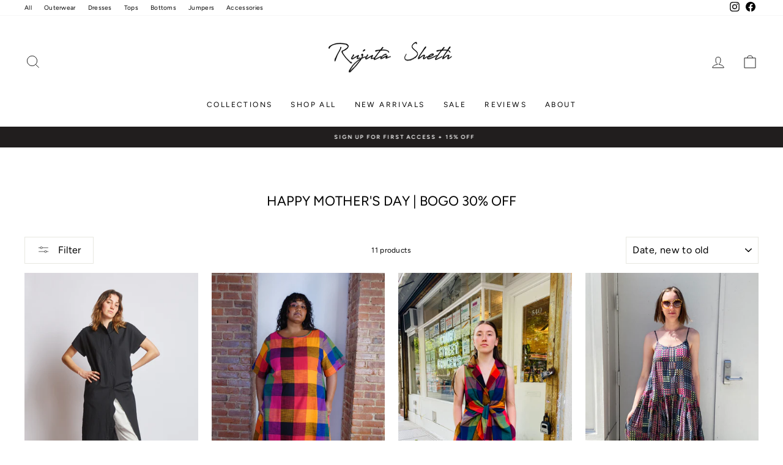

--- FILE ---
content_type: text/css
request_url: https://rujutasheth.com/cdn/shop/t/96/assets/custom-collab.css?v=176534666723947573161763995599
body_size: -501
content:
.red-button-added{color:red}div[aria-labelledby=ResourceList0]>div ul li>span{color:red!important}div[aria-labelledby=ResourceList0]>div ul li{color:red!important}.preorder-note>p{margin:0;color:red}.add-read-more.show-less-content .second-section,.add-read-more.show-less-content .read-less,.add-read-more.show-more-content .read-more{display:none}.add-read-more .read-more,.add-read-more .read-less{font-weight:400;margin-left:2px;color:#000;cursor:pointer;text-decoration:underline}.add-read-more{width:100%;margin:0 auto;color:#000;line-height:35px;text-align:center;font-family:Avenir Next!important;letter-spacing:.02rem;font-size:18px}.dynamic-content.meta-field{padding-top:2%}.add-read-more a{text-decoration:underline}@media screen and (max-width:600px){.add-read-more{width:100%;margin:0 auto;font-size:12px;color:#000;line-height:25px}}
/*# sourceMappingURL=/cdn/shop/t/96/assets/custom-collab.css.map?v=176534666723947573161763995599 */


--- FILE ---
content_type: text/javascript
request_url: https://cdn.starapps.studio/apps/vkcl/rujutasheth-com/data.js
body_size: 10472
content:
"use strict";"undefined"==typeof window.starapps_vkcl_data&&(window.starapps_vkcl_data={}),"undefined"==typeof window.starapps_vkcl_data.product_groups&&(window.starapps_vkcl_data.product_groups=[{"id":1018352,"products_preset_id":54591,"collections_swatch":"first_product_image","group_name":"ADDISON JUMPER","option_name":"","collections_preset_id":null,"products_swatch":"custom_swatch","categories_preset_id":54609,"show_all_category":true,"all_category_label":"All","default_category_details":"[{\"category_id\": null, \"category_name\": \"\", \"category_position\": null}]","mobile_products_preset_id":54591,"mobile_products_swatch":"custom_swatch","mobile_collections_preset_id":null,"mobile_collections_swatch":"first_product_image","same_products_preset_for_mobile":true,"same_collections_preset_for_mobile":true,"option_values":[{"id":10174144643387,"option_value":null,"handle":"addison-jumper-mosaic-chex","published":true,"swatch_src":"file","swatch_value":null,"category_id":null,"category_name":"","category_position":null}]},{"id":473046,"products_preset_id":54591,"collections_swatch":"first_product_image","group_name":"ALEXANDRA SHIRT DRESS","option_name":"","collections_preset_id":null,"products_swatch":"custom_swatch","categories_preset_id":54609,"show_all_category":true,"all_category_label":"All","default_category_details":"[{\"category_id\": null, \"category_name\": \"\", \"category_position\": null}]","mobile_products_preset_id":54591,"mobile_products_swatch":"custom_swatch","mobile_collections_preset_id":null,"mobile_collections_swatch":"first_product_image","same_products_preset_for_mobile":true,"same_collections_preset_for_mobile":true,"option_values":[{"id":9928442020155,"option_value":null,"handle":"alexandra-shirt-dress-beacon-stripe-x-chex","published":true,"swatch_src":"file","swatch_value":null,"category_id":null,"category_name":"","category_position":null},{"id":10019922739515,"option_value":null,"handle":"alexandra-shirt-dress-ink-grid-block-print","published":true,"swatch_src":"file","swatch_value":null,"category_id":null,"category_name":"","category_position":null}]},{"id":472426,"products_preset_id":54591,"collections_swatch":"first_product_image","group_name":"ALL DAY JUMPER","option_name":"","collections_preset_id":null,"products_swatch":"custom_swatch","categories_preset_id":54609,"show_all_category":true,"all_category_label":"All","default_category_details":"[{\"category_id\": null, \"category_name\": \"\", \"category_position\": null}]","mobile_products_preset_id":54591,"mobile_products_swatch":"custom_swatch","mobile_collections_preset_id":null,"mobile_collections_swatch":"first_product_image","same_products_preset_for_mobile":true,"same_collections_preset_for_mobile":true,"option_values":[{"id":6689865760846,"option_value":null,"handle":"all-day-jumper-marni-chex","published":true,"swatch_src":"file","swatch_value":null,"category_id":null,"category_name":"","category_position":null},{"id":10049609662779,"option_value":null,"handle":"all-day-jumper-multi-point","published":true,"swatch_src":"file","swatch_value":null,"category_id":null,"category_name":"","category_position":null},{"id":10065661690171,"option_value":null,"handle":"all-day-jumper-indie-chex","published":false,"swatch_src":"file","swatch_value":null,"category_id":null,"category_name":"","category_position":null}]},{"id":473528,"products_preset_id":54591,"collections_swatch":"first_product_image","group_name":"AMELIA DRESS","option_name":"","collections_preset_id":null,"products_swatch":"custom_swatch","categories_preset_id":54609,"show_all_category":true,"all_category_label":"All","default_category_details":"[{\"category_id\": null, \"category_name\": \"\", \"category_position\": null}]","mobile_products_preset_id":54591,"mobile_products_swatch":"custom_swatch","mobile_collections_preset_id":null,"mobile_collections_swatch":"first_product_image","same_products_preset_for_mobile":true,"same_collections_preset_for_mobile":true,"option_values":[{"id":10019920740667,"option_value":null,"handle":"amelia-dress-magnolia-block-print","published":true,"swatch_src":"file","swatch_value":null,"category_id":null,"category_name":"","category_position":null},{"id":10040198529339,"option_value":null,"handle":"amelia-dress-sorbet-point-block-print","published":false,"swatch_src":"file","swatch_value":null,"category_id":null,"category_name":"","category_position":null}]},{"id":473682,"products_preset_id":54591,"collections_swatch":"first_product_image","group_name":"AMIRA TOP","option_name":"","collections_preset_id":null,"products_swatch":"custom_swatch","categories_preset_id":54609,"show_all_category":true,"all_category_label":"All","default_category_details":"[{\"category_id\": null, \"category_name\": \"\", \"category_position\": null}]","mobile_products_preset_id":54591,"mobile_products_swatch":"custom_swatch","mobile_collections_preset_id":null,"mobile_collections_swatch":"first_product_image","same_products_preset_for_mobile":true,"same_collections_preset_for_mobile":true,"option_values":[{"id":9939892928827,"option_value":null,"handle":"amira-top-blackapplique-cream","published":true,"swatch_src":"file","swatch_value":null,"category_id":null,"category_name":"","category_position":null},{"id":10020942610747,"option_value":null,"handle":"amira-top-pacman-block-print","published":true,"swatch_src":"file","swatch_value":null,"category_id":null,"category_name":"","category_position":null}]},{"id":473623,"products_preset_id":54591,"collections_swatch":"first_product_image","group_name":"ANA DRESS","option_name":"","collections_preset_id":null,"products_swatch":"custom_swatch","categories_preset_id":54609,"show_all_category":true,"all_category_label":"All","default_category_details":"[{\"category_id\": null, \"category_name\": \"\", \"category_position\": null}]","mobile_products_preset_id":54591,"mobile_products_swatch":"custom_swatch","mobile_collections_preset_id":null,"mobile_collections_swatch":"first_product_image","same_products_preset_for_mobile":true,"same_collections_preset_for_mobile":true,"option_values":[{"id":9942393225531,"option_value":null,"handle":"ana-dress-illusion-block-print","published":true,"swatch_src":"file","swatch_value":null,"category_id":null,"category_name":"","category_position":null},{"id":10040195744059,"option_value":null,"handle":"ana-dress-sorbet-point-block-print","published":true,"swatch_src":"file","swatch_value":null,"category_id":null,"category_name":"","category_position":null},{"id":10064308863291,"option_value":null,"handle":"ana-dress-tulum-block-print","published":true,"swatch_src":"file","swatch_value":null,"category_id":null,"category_name":"","category_position":null}]},{"id":473047,"products_preset_id":54591,"collections_swatch":"first_product_image","group_name":"ANDY SHIRT","option_name":"","collections_preset_id":null,"products_swatch":"custom_swatch","categories_preset_id":54609,"show_all_category":true,"all_category_label":"All","default_category_details":"[{\"category_id\": null, \"category_name\": \"\", \"category_position\": null}]","mobile_products_preset_id":54591,"mobile_products_swatch":"custom_swatch","mobile_collections_preset_id":null,"mobile_collections_swatch":"first_product_image","same_products_preset_for_mobile":true,"same_collections_preset_for_mobile":true,"option_values":[{"id":9928448672059,"option_value":null,"handle":"andy-shirt-beacon-stripe-x-chex","published":false,"swatch_src":"file","swatch_value":null,"category_id":null,"category_name":"","category_position":null},{"id":10020940775739,"option_value":null,"handle":"andy-shirt-hudson-stripe-x-chex","published":false,"swatch_src":"file","swatch_value":null,"category_id":null,"category_name":"","category_position":null}]},{"id":472668,"products_preset_id":54591,"collections_swatch":"first_product_image","group_name":"ARLO SHIRT","option_name":"","collections_preset_id":null,"products_swatch":"custom_swatch","categories_preset_id":54609,"show_all_category":true,"all_category_label":"All","default_category_details":"[{\"category_id\": null, \"category_name\": \"\", \"category_position\": null}]","mobile_products_preset_id":54591,"mobile_products_swatch":"custom_swatch","mobile_collections_preset_id":null,"mobile_collections_swatch":"first_product_image","same_products_preset_for_mobile":true,"same_collections_preset_for_mobile":true,"option_values":[{"id":10040209932603,"option_value":null,"handle":"arlo-shirt-quilt-floral","published":true,"swatch_src":"file","swatch_value":null,"category_id":null,"category_name":"","category_position":null},{"id":10065660084539,"option_value":null,"handle":"arlo-shirt-pottery-block-print","published":true,"swatch_src":"file","swatch_value":null,"category_id":null,"category_name":"","category_position":null}]},{"id":355957,"products_preset_id":54591,"collections_swatch":"first_product_image","group_name":"ARTIST SHIRT","option_name":"","collections_preset_id":null,"products_swatch":"custom_swatch","categories_preset_id":54609,"show_all_category":true,"all_category_label":"All","default_category_details":"[{\"category_id\": null, \"category_name\": \"\", \"category_position\": null}]","mobile_products_preset_id":54591,"mobile_products_swatch":"custom_swatch","mobile_collections_preset_id":null,"mobile_collections_swatch":"first_product_image","same_products_preset_for_mobile":true,"same_collections_preset_for_mobile":true,"option_values":[{"id":10138928939323,"option_value":"","handle":"artist-shirt-ivory-multi","published":true,"swatch_src":"file","swatch_value":null,"category_id":null,"category_name":"","category_position":null},{"id":10138951287099,"option_value":"","handle":"artist-shirt-mono-chex-x-hibiscus-grid","published":true,"swatch_src":"file","swatch_value":null,"category_id":null,"category_name":"","category_position":null}]},{"id":496240,"products_preset_id":54591,"collections_swatch":"first_product_image","group_name":"ASTRID JACKET","option_name":null,"collections_preset_id":null,"products_swatch":"custom_swatch","categories_preset_id":54609,"show_all_category":true,"all_category_label":"All","default_category_details":"[{\"category_id\": null, \"category_name\": \"\", \"category_position\": null}]","mobile_products_preset_id":54591,"mobile_products_swatch":"custom_swatch","mobile_collections_preset_id":null,"mobile_collections_swatch":"first_product_image","same_products_preset_for_mobile":true,"same_collections_preset_for_mobile":true,"option_values":[{"id":9940070203707,"option_value":"","handle":"astrid-jacket-garden-mosaic","published":true,"swatch_src":"file","swatch_value":null,"category_id":null,"category_name":"","category_position":null},{"id":10137830588731,"option_value":"","handle":"astrid-jacket-classic-grid","published":true,"swatch_src":"file","swatch_value":null,"category_id":null,"category_name":"","category_position":null},{"id":10140447375675,"option_value":"","handle":"astrid-jacket-breeze-applique","published":false,"swatch_src":"color","swatch_value":"#E6D9CC","category_id":null,"category_name":"","category_position":null},{"id":10140449046843,"option_value":"","handle":"astrid-jacket-starlight-embroidery","published":true,"swatch_src":"file","swatch_value":null,"category_id":null,"category_name":"","category_position":null}]},{"id":473844,"products_preset_id":54591,"collections_swatch":"first_product_image","group_name":"ATHENA DRESS","option_name":"","collections_preset_id":null,"products_swatch":"custom_swatch","categories_preset_id":54609,"show_all_category":true,"all_category_label":"All","default_category_details":"[{\"category_id\": null, \"category_name\": \"\", \"category_position\": null}]","mobile_products_preset_id":54591,"mobile_products_swatch":"custom_swatch","mobile_collections_preset_id":null,"mobile_collections_swatch":"first_product_image","same_products_preset_for_mobile":true,"same_collections_preset_for_mobile":true,"option_values":[{"id":10019889578299,"option_value":null,"handle":"athena-dress-hudson-stripe-x-chex","published":true,"swatch_src":"file","swatch_value":null,"category_id":null,"category_name":"","category_position":null},{"id":10020941201723,"option_value":null,"handle":"athena-dress-pacman-block-print","published":true,"swatch_src":"file","swatch_value":null,"category_id":null,"category_name":"","category_position":null}]},{"id":473337,"products_preset_id":54591,"collections_swatch":"first_product_image","group_name":"AUSTIN PANTS","option_name":"","collections_preset_id":null,"products_swatch":"custom_swatch","categories_preset_id":54609,"show_all_category":true,"all_category_label":"All","default_category_details":"[{\"category_id\": null, \"category_name\": \"\", \"category_position\": null}]","mobile_products_preset_id":54591,"mobile_products_swatch":"custom_swatch","mobile_collections_preset_id":null,"mobile_collections_swatch":"first_product_image","same_products_preset_for_mobile":true,"same_collections_preset_for_mobile":true,"option_values":[{"id":9681621549371,"option_value":null,"handle":"austin-pants-minty-stripe","published":false,"swatch_src":"color","swatch_value":"#4db6ac","category_id":null,"category_name":"","category_position":null},{"id":9760071844155,"option_value":null,"handle":"austin-pants-mirage-block-print","published":false,"swatch_src":"color","swatch_value":"#6B3B8A","category_id":null,"category_name":"","category_position":null},{"id":10040200954171,"option_value":null,"handle":"austin-pants-sorbet-point","published":false,"swatch_src":"file","swatch_value":null,"category_id":null,"category_name":"","category_position":null}]},{"id":1013775,"products_preset_id":54591,"collections_swatch":"first_product_image","group_name":"BARNEY TRENCH COAT","option_name":"","collections_preset_id":null,"products_swatch":"custom_swatch","categories_preset_id":54609,"show_all_category":true,"all_category_label":"All","default_category_details":"[{\"category_id\": null, \"category_name\": \"\", \"category_position\": null}]","mobile_products_preset_id":54591,"mobile_products_swatch":"custom_swatch","mobile_collections_preset_id":null,"mobile_collections_swatch":"first_product_image","same_products_preset_for_mobile":true,"same_collections_preset_for_mobile":true,"option_values":[{"id":8843740578107,"option_value":"","handle":"barney-trench-golden-auroa","published":false,"swatch_src":"color","swatch_value":"#D4AF37","category_id":null,"category_name":"","category_position":null},{"id":9826413117755,"option_value":"","handle":"barney-trench-golden-aura-copy","published":false,"swatch_src":"color","swatch_value":"#b28c3a","category_id":null,"category_name":"","category_position":null},{"id":10174099128635,"option_value":"","handle":"barney-trench-kulfi-chex","published":true,"swatch_src":"file","swatch_value":null,"category_id":null,"category_name":"","category_position":null},{"id":10188841746747,"option_value":"","handle":"barney-trench-heritage-chex","published":true,"swatch_src":"file","swatch_value":null,"category_id":null,"category_name":"","category_position":null}]},{"id":494757,"products_preset_id":54591,"collections_swatch":"first_product_image","group_name":"BASIC TOP","option_name":"","collections_preset_id":null,"products_swatch":"custom_swatch","categories_preset_id":54609,"show_all_category":true,"all_category_label":"All","default_category_details":"[{\"category_id\": null, \"category_name\": \"\", \"category_position\": null}]","mobile_products_preset_id":54591,"mobile_products_swatch":"custom_swatch","mobile_collections_preset_id":null,"mobile_collections_swatch":"first_product_image","same_products_preset_for_mobile":true,"same_collections_preset_for_mobile":true,"option_values":[{"id":6689859960910,"option_value":null,"handle":"basic-top-lilac","published":true,"swatch_src":"file","swatch_value":null,"category_id":null,"category_name":"","category_position":null},{"id":6693115101262,"option_value":null,"handle":"basic-top","published":true,"swatch_src":"file","swatch_value":null,"category_id":null,"category_name":"","category_position":null},{"id":10065660510523,"option_value":null,"handle":"basic-top-pottery-block-print","published":false,"swatch_src":"file","swatch_value":null,"category_id":null,"category_name":"","category_position":null}]},{"id":499046,"products_preset_id":54591,"collections_swatch":"first_product_image","group_name":"BAZAAR DRESS","option_name":"","collections_preset_id":null,"products_swatch":"custom_swatch","categories_preset_id":54609,"show_all_category":true,"all_category_label":"All","default_category_details":"[{\"category_id\": null, \"category_name\": \"\", \"category_position\": null}]","mobile_products_preset_id":54591,"mobile_products_swatch":"custom_swatch","mobile_collections_preset_id":null,"mobile_collections_swatch":"first_product_image","same_products_preset_for_mobile":true,"same_collections_preset_for_mobile":true,"option_values":[{"id":9942543827259,"option_value":null,"handle":"bazaar-dress-black-applique","published":true,"swatch_src":"file","swatch_value":null,"category_id":null,"category_name":"","category_position":null},{"id":10049610645819,"option_value":null,"handle":"bazaar-dress-sage-applique","published":false,"swatch_src":"file","swatch_value":null,"category_id":null,"category_name":"","category_position":null}]},{"id":246325727,"products_preset_id":54591,"collections_swatch":"first_product_image","group_name":"BEDFORD BLOUSE","option_name":null,"collections_preset_id":null,"products_swatch":"custom_swatch","categories_preset_id":54609,"show_all_category":true,"all_category_label":"All","default_category_details":"[{\"category_id\": null, \"category_name\": \"\", \"category_position\": null}]","mobile_products_preset_id":54591,"mobile_products_swatch":"custom_swatch","mobile_collections_preset_id":null,"mobile_collections_swatch":"first_product_image","same_products_preset_for_mobile":true,"same_collections_preset_for_mobile":true,"option_values":[{"id":10188831850811,"option_value":"Rose Chex","handle":"bedford-blouse-rose-chex","published":true,"swatch_src":"file","swatch_value":null,"category_id":null,"category_name":"","category_position":null}]},{"id":1018350,"products_preset_id":54591,"collections_swatch":"first_product_image","group_name":"BILLIE PANT","option_name":"","collections_preset_id":null,"products_swatch":"custom_swatch","categories_preset_id":54609,"show_all_category":true,"all_category_label":"All","default_category_details":"[{\"category_id\": null, \"category_name\": \"\", \"category_position\": null}]","mobile_products_preset_id":54591,"mobile_products_swatch":"custom_swatch","mobile_collections_preset_id":null,"mobile_collections_swatch":"first_product_image","same_products_preset_for_mobile":true,"same_collections_preset_for_mobile":true,"option_values":[{"id":10174146052411,"option_value":"","handle":"billie-pants-sprint-print","published":true,"swatch_src":"file","swatch_value":null,"category_id":null,"category_name":"","category_position":null},{"id":10175952355643,"option_value":"","handle":"billie-pants-mono-chex","published":false,"swatch_src":"color","swatch_value":null,"category_id":null,"category_name":"","category_position":null},{"id":10137709412667,"option_value":"","handle":"billie-pants-orchard-chex","published":false,"swatch_src":"color","swatch_value":null,"category_id":null,"category_name":"","category_position":null},{"id":10187085447483,"option_value":"","handle":"billie-pants-bouquet-jacquard","published":true,"swatch_src":"file","swatch_value":null,"category_id":null,"category_name":"","category_position":null},{"id":10188829163835,"option_value":null,"handle":"billie-pants-mocha-chex","published":true,"swatch_src":"file","swatch_value":null,"category_id":null,"category_name":"","category_position":null}]},{"id":473194,"products_preset_id":54591,"collections_swatch":"first_product_image","group_name":"BLOOM SHIRT","option_name":"","collections_preset_id":null,"products_swatch":"custom_swatch","categories_preset_id":54609,"show_all_category":true,"all_category_label":"All","default_category_details":"[{\"category_id\": null, \"category_name\": \"\", \"category_position\": null}]","mobile_products_preset_id":54591,"mobile_products_swatch":"custom_swatch","mobile_collections_preset_id":null,"mobile_collections_swatch":"first_product_image","same_products_preset_for_mobile":true,"same_collections_preset_for_mobile":true,"option_values":[{"id":10064350413115,"option_value":null,"handle":"bloom-shirt-tulum-print","published":false,"swatch_src":"file","swatch_value":null,"category_id":null,"category_name":"","category_position":null}]},{"id":534406,"products_preset_id":54591,"collections_swatch":"first_product_image","group_name":"BODHI JACKET","option_name":"","collections_preset_id":null,"products_swatch":"custom_swatch","categories_preset_id":54609,"show_all_category":true,"all_category_label":"All","default_category_details":"[{\"category_id\": null, \"category_name\": \"\", \"category_position\": null}]","mobile_products_preset_id":54591,"mobile_products_swatch":"custom_swatch","mobile_collections_preset_id":null,"mobile_collections_swatch":"first_product_image","same_products_preset_for_mobile":true,"same_collections_preset_for_mobile":true,"option_values":[{"id":10138140901691,"option_value":null,"handle":"bodhi-jacket-courtyard-print","published":true,"swatch_src":"file","swatch_value":null,"category_id":null,"category_name":"","category_position":null}]},{"id":469063,"products_preset_id":54591,"collections_swatch":"first_product_image","group_name":"BORA DRESS","option_name":"","collections_preset_id":null,"products_swatch":"custom_swatch","categories_preset_id":54609,"show_all_category":true,"all_category_label":"All","default_category_details":"[{\"category_id\": null, \"category_name\": \"\", \"category_position\": null}]","mobile_products_preset_id":54591,"mobile_products_swatch":"custom_swatch","mobile_collections_preset_id":null,"mobile_collections_swatch":"first_product_image","same_products_preset_for_mobile":true,"same_collections_preset_for_mobile":true,"option_values":[{"id":9956326310203,"option_value":null,"handle":"josie-dress-multi-chex","published":true,"swatch_src":"file","swatch_value":null,"category_id":null,"category_name":"","category_position":null}]},{"id":473163,"products_preset_id":54591,"collections_swatch":"first_product_image","group_name":"CABO DRESS","option_name":"","collections_preset_id":null,"products_swatch":"custom_swatch","categories_preset_id":54609,"show_all_category":true,"all_category_label":"All","default_category_details":"[{\"category_id\": null, \"category_name\": \"\", \"category_position\": null}]","mobile_products_preset_id":54591,"mobile_products_swatch":"custom_swatch","mobile_collections_preset_id":null,"mobile_collections_swatch":"first_product_image","same_products_preset_for_mobile":true,"same_collections_preset_for_mobile":true,"option_values":[{"id":9928473018683,"option_value":null,"handle":"cabo-dress-beaconstripe-chex","published":false,"swatch_src":"file","swatch_value":null,"category_id":null,"category_name":"","category_position":null},{"id":9939465306427,"option_value":null,"handle":"cabo-dress-illusion-block-print","published":true,"swatch_src":"file","swatch_value":null,"category_id":null,"category_name":"","category_position":null}]},{"id":473931,"products_preset_id":54591,"collections_swatch":"first_product_image","group_name":"CAMILA SHIRT","option_name":"","collections_preset_id":null,"products_swatch":"custom_swatch","categories_preset_id":54609,"show_all_category":true,"all_category_label":"All","default_category_details":"[{\"category_id\": null, \"category_name\": \"\", \"category_position\": null}]","mobile_products_preset_id":54591,"mobile_products_swatch":"custom_swatch","mobile_collections_preset_id":null,"mobile_collections_swatch":"first_product_image","same_products_preset_for_mobile":true,"same_collections_preset_for_mobile":true,"option_values":[{"id":9942497329467,"option_value":null,"handle":"camila-shirt-mist-chex","published":false,"swatch_src":"file","swatch_value":null,"category_id":null,"category_name":"","category_position":null},{"id":10064326132027,"option_value":null,"handle":"camila-shirt-tulum-print","published":true,"swatch_src":"file","swatch_value":null,"category_id":null,"category_name":"","category_position":null}]},{"id":473168,"products_preset_id":54591,"collections_swatch":"first_product_image","group_name":"CARMEN SKIRT","option_name":"","collections_preset_id":null,"products_swatch":"custom_swatch","categories_preset_id":54609,"show_all_category":true,"all_category_label":"All","default_category_details":"[{\"category_id\": null, \"category_name\": \"\", \"category_position\": null}]","mobile_products_preset_id":54591,"mobile_products_swatch":"custom_swatch","mobile_collections_preset_id":null,"mobile_collections_swatch":"first_product_image","same_products_preset_for_mobile":true,"same_collections_preset_for_mobile":true,"option_values":[{"id":9942178070843,"option_value":null,"handle":"carmen-skirt-beacon-chex","published":true,"swatch_src":"file","swatch_value":null,"category_id":null,"category_name":"","category_position":null},{"id":10021046878523,"option_value":null,"handle":"carmen-skirt-rose","published":false,"swatch_src":"file","swatch_value":null,"category_id":null,"category_name":"","category_position":null}]},{"id":502159,"products_preset_id":54591,"collections_swatch":"first_product_image","group_name":"CARMEN VEST","option_name":"","collections_preset_id":null,"products_swatch":"custom_swatch","categories_preset_id":54609,"show_all_category":true,"all_category_label":"All","default_category_details":"[{\"category_id\": null, \"category_name\": \"\", \"category_position\": null}]","mobile_products_preset_id":54591,"mobile_products_swatch":"custom_swatch","mobile_collections_preset_id":null,"mobile_collections_swatch":"first_product_image","same_products_preset_for_mobile":true,"same_collections_preset_for_mobile":true,"option_values":[{"id":9942372090171,"option_value":null,"handle":"carmen-vest-beacon-chex","published":true,"swatch_src":"file","swatch_value":null,"category_id":null,"category_name":"","category_position":null},{"id":10020981670203,"option_value":null,"handle":"carmen-vest-garden-mosaic","published":true,"swatch_src":"file","swatch_value":null,"category_id":null,"category_name":"","category_position":null}]},{"id":1018353,"products_preset_id":54591,"collections_swatch":"first_product_image","group_name":"CARO JUMPSUIT","option_name":"","collections_preset_id":null,"products_swatch":"custom_swatch","categories_preset_id":54609,"show_all_category":true,"all_category_label":"All","default_category_details":"[{\"category_id\": null, \"category_name\": \"\", \"category_position\": null}]","mobile_products_preset_id":54591,"mobile_products_swatch":"custom_swatch","mobile_collections_preset_id":null,"mobile_collections_swatch":"first_product_image","same_products_preset_for_mobile":true,"same_collections_preset_for_mobile":true,"option_values":[{"id":10174098047291,"option_value":null,"handle":"caro-jumper-courtyard-berry","published":true,"swatch_src":"file","swatch_value":null,"category_id":null,"category_name":"","category_position":null},{"id":10174149263675,"option_value":null,"handle":"caro-jumper-galaxy-chex","published":true,"swatch_src":"file","swatch_value":null,"category_id":null,"category_name":"","category_position":null}]},{"id":507575,"products_preset_id":54591,"collections_swatch":"first_product_image","group_name":"CECE TRENCH","option_name":"","collections_preset_id":null,"products_swatch":"custom_swatch","categories_preset_id":54609,"show_all_category":true,"all_category_label":"All","default_category_details":"[{\"category_id\": null, \"category_name\": \"\", \"category_position\": null}]","mobile_products_preset_id":54591,"mobile_products_swatch":"custom_swatch","mobile_collections_preset_id":null,"mobile_collections_swatch":"first_product_image","same_products_preset_for_mobile":true,"same_collections_preset_for_mobile":true,"option_values":[{"id":9678233403707,"option_value":null,"handle":"cece-trench-lattice-chex","published":false,"swatch_src":"file","swatch_value":null,"category_id":null,"category_name":"","category_position":null},{"id":9678307066171,"option_value":null,"handle":"cece-trench-madras-chex","published":false,"swatch_src":"file","swatch_value":null,"category_id":null,"category_name":"","category_position":null}]},{"id":1018351,"products_preset_id":54591,"collections_swatch":"first_product_image","group_name":"CHELSEA REVERSIBLE COAT","option_name":"","collections_preset_id":null,"products_swatch":"custom_swatch","categories_preset_id":54609,"show_all_category":true,"all_category_label":"All","default_category_details":"[{\"category_id\": null, \"category_name\": \"\", \"category_position\": null}]","mobile_products_preset_id":54591,"mobile_products_swatch":"custom_swatch","mobile_collections_preset_id":null,"mobile_collections_swatch":"first_product_image","same_products_preset_for_mobile":true,"same_collections_preset_for_mobile":true,"option_values":[{"id":10174155391291,"option_value":"","handle":"chelsea-reversible-coat-flora-x-noir","published":true,"swatch_src":"file","swatch_value":null,"category_id":null,"category_name":"","category_position":null},{"id":10188837486907,"option_value":"","handle":"chelsea-reversible-coat-mocha-chex-x-mosaic-chex","published":false,"swatch_src":"file","swatch_value":null,"category_id":null,"category_name":"","category_position":null}]},{"id":1013743,"products_preset_id":54591,"collections_swatch":"first_product_image","group_name":"CIRCA DRESS","option_name":"","collections_preset_id":null,"products_swatch":"custom_swatch","categories_preset_id":54609,"show_all_category":true,"all_category_label":"All","default_category_details":"[{\"category_id\": null, \"category_name\": \"\", \"category_position\": null}]","mobile_products_preset_id":54591,"mobile_products_swatch":"custom_swatch","mobile_collections_preset_id":null,"mobile_collections_swatch":"first_product_image","same_products_preset_for_mobile":true,"same_collections_preset_for_mobile":true,"option_values":[{"id":10174161158459,"option_value":null,"handle":"circa-dress-sprint-print","published":true,"swatch_src":"file","swatch_value":null,"category_id":null,"category_name":"","category_position":null},{"id":10174167220539,"option_value":null,"handle":"circa-dress-beam-grid","published":true,"swatch_src":"file","swatch_value":null,"category_id":null,"category_name":"","category_position":null}]},{"id":507577,"products_preset_id":54591,"collections_swatch":"first_product_image","group_name":"COLLAGE PANTS","option_name":"","collections_preset_id":null,"products_swatch":"custom_swatch","categories_preset_id":54609,"show_all_category":true,"all_category_label":"All","default_category_details":"[{\"category_id\": null, \"category_name\": \"\", \"category_position\": null}]","mobile_products_preset_id":54591,"mobile_products_swatch":"custom_swatch","mobile_collections_preset_id":null,"mobile_collections_swatch":"first_product_image","same_products_preset_for_mobile":true,"same_collections_preset_for_mobile":true,"option_values":[{"id":10049614479675,"option_value":null,"handle":"collage-pants-sand-patch","published":false,"swatch_src":"file","swatch_value":null,"category_id":null,"category_name":"","category_position":null},{"id":10065659461947,"option_value":null,"handle":"collage-pants-flight-patch","published":false,"swatch_src":"file","swatch_value":null,"category_id":null,"category_name":"","category_position":null}]},{"id":507576,"products_preset_id":54591,"collections_swatch":"first_product_image","group_name":"COMFY JUMPER","option_name":"","collections_preset_id":null,"products_swatch":"custom_swatch","categories_preset_id":54609,"show_all_category":true,"all_category_label":"All","default_category_details":"[{\"category_id\": null, \"category_name\": \"\", \"category_position\": null}]","mobile_products_preset_id":54591,"mobile_products_swatch":"custom_swatch","mobile_collections_preset_id":null,"mobile_collections_swatch":"first_product_image","same_products_preset_for_mobile":true,"same_collections_preset_for_mobile":true,"option_values":[{"id":6816245317710,"option_value":null,"handle":"comfy-jumper-aurora-chex","published":false,"swatch_src":"file","swatch_value":null,"category_id":null,"category_name":"","category_position":null},{"id":8843732484411,"option_value":null,"handle":"comfy-jumper-mono-chex","published":false,"swatch_src":"color","swatch_value":"#000000","category_id":null,"category_name":"","category_position":null},{"id":9681551687995,"option_value":null,"handle":"comfy-jumper-maze-jacquard","published":false,"swatch_src":"color","swatch_value":"#6B5B7B","category_id":null,"category_name":"","category_position":null},{"id":9681546051899,"option_value":null,"handle":"comfy-jumper-aurora-chex-copy","published":true,"swatch_src":"file","swatch_value":null,"category_id":null,"category_name":"","category_position":null}]},{"id":421846547,"products_preset_id":54591,"collections_swatch":"first_product_image","group_name":"COSTA SHIRT","option_name":null,"collections_preset_id":null,"products_swatch":"custom_swatch","categories_preset_id":54609,"show_all_category":true,"all_category_label":"All","default_category_details":"[{\"category_id\": null, \"category_name\": \"\", \"category_position\": null}]","mobile_products_preset_id":54591,"mobile_products_swatch":"custom_swatch","mobile_collections_preset_id":null,"mobile_collections_swatch":"first_product_image","same_products_preset_for_mobile":true,"same_collections_preset_for_mobile":true,"option_values":[{"id":9671423459643,"option_value":null,"handle":"blythe-top-merida-chex-copy","published":false,"swatch_src":null,"swatch_value":null,"category_id":null,"category_name":"","category_position":null},{"id":10140456026427,"option_value":null,"handle":"costa-shirt-bouquet-jacquard","published":false,"swatch_src":"color","swatch_value":"#1E2F4D","category_id":null,"category_name":"","category_position":null},{"id":10140469854523,"option_value":null,"handle":"costa-shirt-iris","published":false,"swatch_src":"color","swatch_value":"#6B2B4A","category_id":null,"category_name":"","category_position":null},{"id":10140471886139,"option_value":null,"handle":"costa-shirt-lime","published":false,"swatch_src":"color","swatch_value":"#A3C93A","category_id":null,"category_name":"","category_position":null},{"id":10140472901947,"option_value":null,"handle":"costa-shirt-nautica","published":true,"swatch_src":"file","swatch_value":null,"category_id":null,"category_name":"","category_position":null}]},{"id":507578,"products_preset_id":54591,"collections_swatch":"first_product_image","group_name":"DAILY SILK TEE","option_name":"","collections_preset_id":null,"products_swatch":"custom_swatch","categories_preset_id":54609,"show_all_category":true,"all_category_label":"All","default_category_details":"[{\"category_id\": null, \"category_name\": \"\", \"category_position\": null}]","mobile_products_preset_id":54591,"mobile_products_swatch":"custom_swatch","mobile_collections_preset_id":null,"mobile_collections_swatch":"first_product_image","same_products_preset_for_mobile":true,"same_collections_preset_for_mobile":true,"option_values":[{"id":9764661985595,"option_value":null,"handle":"daily-silk-tee-sapphire","published":false,"swatch_src":"color","swatch_value":"#2F4F9B","category_id":null,"category_name":"","category_position":null}]},{"id":496727,"products_preset_id":54591,"collections_swatch":"first_product_image","group_name":"DAYNA TOP","option_name":"","collections_preset_id":null,"products_swatch":"custom_swatch","categories_preset_id":54609,"show_all_category":true,"all_category_label":"All","default_category_details":"[{\"category_id\": null, \"category_name\": \"\", \"category_position\": null}]","mobile_products_preset_id":54591,"mobile_products_swatch":"custom_swatch","mobile_collections_preset_id":null,"mobile_collections_swatch":"first_product_image","same_products_preset_for_mobile":true,"same_collections_preset_for_mobile":true,"option_values":[{"id":10137853624635,"option_value":"","handle":"dayna-top-classic-grid","published":true,"swatch_src":"file","swatch_value":null,"category_id":null,"category_name":"","category_position":null},{"id":10174163681595,"option_value":null,"handle":"dayna-top-hibiscus-grid","published":true,"swatch_src":"file","swatch_value":null,"category_id":null,"category_name":"","category_position":null}]},{"id":472516,"products_preset_id":54591,"collections_swatch":"first_product_image","group_name":"ELIZABETH TOP","option_name":"","collections_preset_id":null,"products_swatch":"custom_swatch","categories_preset_id":54609,"show_all_category":true,"all_category_label":"All","default_category_details":"[{\"category_id\": null, \"category_name\": \"\", \"category_position\": null}]","mobile_products_preset_id":54591,"mobile_products_swatch":"custom_swatch","mobile_collections_preset_id":null,"mobile_collections_swatch":"first_product_image","same_products_preset_for_mobile":true,"same_collections_preset_for_mobile":true,"option_values":[{"id":6689863598158,"option_value":null,"handle":"elizabeth-top-marni-chex","published":true,"swatch_src":"file","swatch_value":null,"category_id":null,"category_name":"","category_position":null},{"id":6693122965582,"option_value":null,"handle":"copy-of-elizabeth-top-marni-chex","published":true,"swatch_src":"file","swatch_value":null,"category_id":null,"category_name":"","category_position":null},{"id":8085787967803,"option_value":null,"handle":"elizabeth-top-prism-chex","published":true,"swatch_src":"file","swatch_value":null,"category_id":null,"category_name":"","category_position":null}]},{"id":507580,"products_preset_id":54591,"collections_swatch":"first_product_image","group_name":"ELLA TOP","option_name":"","collections_preset_id":null,"products_swatch":"custom_swatch","categories_preset_id":54609,"show_all_category":true,"all_category_label":"All","default_category_details":"[{\"category_id\": null, \"category_name\": \"\", \"category_position\": null}]","mobile_products_preset_id":54591,"mobile_products_swatch":"custom_swatch","mobile_collections_preset_id":null,"mobile_collections_swatch":"first_product_image","same_products_preset_for_mobile":true,"same_collections_preset_for_mobile":true,"option_values":[{"id":10065658151227,"option_value":null,"handle":"ella-top-watermelon-chex","published":true,"swatch_src":"file","swatch_value":null,"category_id":null,"category_name":"","category_position":null}]},{"id":468691,"products_preset_id":54591,"collections_swatch":"first_product_image","group_name":"EMILY DRESS","option_name":"","collections_preset_id":null,"products_swatch":"custom_swatch","categories_preset_id":54609,"show_all_category":true,"all_category_label":"All","default_category_details":"[{\"category_id\": null, \"category_name\": \"\", \"category_position\": null}]","mobile_products_preset_id":54591,"mobile_products_swatch":"custom_swatch","mobile_collections_preset_id":null,"mobile_collections_swatch":"first_product_image","same_products_preset_for_mobile":true,"same_collections_preset_for_mobile":true,"option_values":[{"id":4586447601742,"option_value":"","handle":"emily-dress-black-white-chex","published":true,"swatch_src":"file","swatch_value":null,"category_id":null,"category_name":"","category_position":null},{"id":6693126963278,"option_value":"","handle":"emily-dress-jupiter-chex","published":true,"swatch_src":"file","swatch_value":null,"category_id":null,"category_name":"","category_position":null},{"id":8284834955579,"option_value":"","handle":"emily-dress-lily-chex","published":false,"swatch_src":"color","swatch_value":"#f7e07a","category_id":null,"category_name":"","category_position":null},{"id":9004121489723,"option_value":"","handle":"emily-dress-taxi-stripes","published":true,"swatch_src":"file","swatch_value":null,"category_id":null,"category_name":"","category_position":null},{"id":10174099718459,"option_value":null,"handle":"emily-dress-kulfi-stripes","published":true,"swatch_src":"file","swatch_value":null,"category_id":null,"category_name":"","category_position":null}]},{"id":507634,"products_preset_id":54591,"collections_swatch":"first_product_image","group_name":"ETTA PANT","option_name":"","collections_preset_id":null,"products_swatch":"custom_swatch","categories_preset_id":54609,"show_all_category":true,"all_category_label":"All","default_category_details":"[{\"category_id\": null, \"category_name\": \"\", \"category_position\": null}]","mobile_products_preset_id":54591,"mobile_products_swatch":"custom_swatch","mobile_collections_preset_id":null,"mobile_collections_swatch":"first_product_image","same_products_preset_for_mobile":true,"same_collections_preset_for_mobile":true,"option_values":[{"id":9003227152699,"option_value":null,"handle":"etta-pant-moonless-night-x-parchment","published":true,"swatch_src":"file","swatch_value":null,"category_id":null,"category_name":"","category_position":null},{"id":9063704265019,"option_value":null,"handle":"etta-pant-parchment-x-toast","published":false,"swatch_src":"color","swatch_value":"#E9E4D4","category_id":null,"category_name":"","category_position":null}]},{"id":534407,"products_preset_id":54591,"collections_swatch":"first_product_image","group_name":"EVE DRESS","option_name":"","collections_preset_id":null,"products_swatch":"custom_swatch","categories_preset_id":54609,"show_all_category":true,"all_category_label":"All","default_category_details":"[{\"category_id\": null, \"category_name\": \"\", \"category_position\": null}]","mobile_products_preset_id":54591,"mobile_products_swatch":"custom_swatch","mobile_collections_preset_id":null,"mobile_collections_swatch":"first_product_image","same_products_preset_for_mobile":true,"same_collections_preset_for_mobile":true,"option_values":[{"id":10138145882427,"option_value":"","handle":"eve-dress-courtyard-print","published":true,"swatch_src":"file","swatch_value":null,"category_id":null,"category_name":"","category_position":null},{"id":10187088036155,"option_value":null,"handle":"eve-dress-halo-night","published":true,"swatch_src":"file","swatch_value":null,"category_id":null,"category_name":"","category_position":null}]},{"id":534399,"products_preset_id":54591,"collections_swatch":"first_product_image","group_name":"FLEUR JACKET","option_name":"","collections_preset_id":null,"products_swatch":"custom_swatch","categories_preset_id":54609,"show_all_category":true,"all_category_label":"All","default_category_details":"[{\"category_id\": null, \"category_name\": \"\", \"category_position\": null}]","mobile_products_preset_id":54591,"mobile_products_swatch":"custom_swatch","mobile_collections_preset_id":null,"mobile_collections_swatch":"first_product_image","same_products_preset_for_mobile":true,"same_collections_preset_for_mobile":true,"option_values":[{"id":10138160136507,"option_value":"","handle":"fleur-jacket-confetti-chex-x-stripes","published":true,"swatch_src":"file","swatch_value":null,"category_id":null,"category_name":"","category_position":null},{"id":10187082400059,"option_value":null,"handle":"fleur-jacket-bouquet-jacquard","published":true,"swatch_src":"file","swatch_value":null,"category_id":null,"category_name":"","category_position":null}]},{"id":468142,"products_preset_id":54591,"collections_swatch":"first_product_image","group_name":"FRIDA PANTS","option_name":"","collections_preset_id":null,"products_swatch":"custom_swatch","categories_preset_id":54609,"show_all_category":true,"all_category_label":"All","default_category_details":"[{\"category_id\": null, \"category_name\": \"\", \"category_position\": null}]","mobile_products_preset_id":54591,"mobile_products_swatch":"custom_swatch","mobile_collections_preset_id":null,"mobile_collections_swatch":"first_product_image","same_products_preset_for_mobile":true,"same_collections_preset_for_mobile":true,"option_values":[{"id":4586466574414,"option_value":"","handle":"frida-pants-black-white-chex","published":true,"swatch_src":"file","swatch_value":null,"category_id":null,"category_name":"","category_position":null},{"id":4586476798030,"option_value":"","handle":"frida-pants-multi-chex","published":true,"swatch_src":"file","swatch_value":null,"category_id":null,"category_name":"","category_position":null},{"id":6813214310478,"option_value":"","handle":"frida-pants-strike-chex-x-strike-stripe","published":true,"swatch_src":"file","swatch_value":null,"category_id":null,"category_name":"","category_position":null},{"id":6835717079118,"option_value":"","handle":"frida-pants-aurora-chex","published":false,"swatch_src":"file","swatch_value":null,"category_id":null,"category_name":"","category_position":null},{"id":8085898887483,"option_value":"","handle":"frida-pants-prism-chex","published":true,"swatch_src":"file","swatch_value":null,"category_id":null,"category_name":"","category_position":null},{"id":8085915205947,"option_value":"","handle":"frida-pants-night-rubix-print","published":true,"swatch_src":"file","swatch_value":null,"category_id":null,"category_name":"","category_position":null},{"id":8945652924731,"option_value":"","handle":"frida-pants-marni-chex","published":true,"swatch_src":"file","swatch_value":null,"category_id":null,"category_name":"","category_position":null},{"id":9290295247163,"option_value":"","handle":"frida-pant-aura-chex","published":true,"swatch_src":"file","swatch_value":null,"category_id":null,"category_name":"","category_position":null},{"id":9678291894587,"option_value":"","handle":"frida-pant-lavander-feild-stripe","published":false,"swatch_src":"color","swatch_value":"#6B2A5B","category_id":null,"category_name":"","category_position":null},{"id":9817338577211,"option_value":"","handle":"frida-pant-firefly","published":true,"swatch_src":"file","swatch_value":null,"category_id":null,"category_name":"","category_position":null},{"id":9912115298619,"option_value":"","handle":"frida-pant-lovebird-chex","published":true,"swatch_src":"file","swatch_value":null,"category_id":null,"category_name":"","category_position":null},{"id":10015406293307,"option_value":"","handle":"frida-pant-mist-chex","published":true,"swatch_src":"file","swatch_value":null,"category_id":null,"category_name":"","category_position":null},{"id":10019909501243,"option_value":"","handle":"frida-pants-magnolia-block-print","published":false,"swatch_src":"file","swatch_value":null,"category_id":null,"category_name":"","category_position":null},{"id":10040222482747,"option_value":"","handle":"frida-pants-postcard-stripe-x-chex","published":true,"swatch_src":"file","swatch_value":null,"category_id":null,"category_name":"","category_position":null},{"id":10174100308283,"option_value":"","handle":"frida-pants-kulfi-chex-x-stripes","published":true,"swatch_src":"file","swatch_value":null,"category_id":null,"category_name":"","category_position":null},{"id":10174150738235,"option_value":"","handle":"frida-pants-mosaic-chex","published":true,"swatch_src":"file","swatch_value":null,"category_id":null,"category_name":"","category_position":null},{"id":10188827918651,"option_value":null,"handle":"frida-pants-mocha-chex-x-stripes","published":true,"swatch_src":"file","swatch_value":null,"category_id":null,"category_name":"","category_position":null}]},{"id":477897,"products_preset_id":54591,"collections_swatch":"first_product_image","group_name":"FRIDA SKORT","option_name":"","collections_preset_id":null,"products_swatch":"custom_swatch","categories_preset_id":54609,"show_all_category":true,"all_category_label":"All","default_category_details":"[{\"category_id\": null, \"category_name\": \"\", \"category_position\": null}]","mobile_products_preset_id":54591,"mobile_products_swatch":"custom_swatch","mobile_collections_preset_id":null,"mobile_collections_swatch":"first_product_image","same_products_preset_for_mobile":true,"same_collections_preset_for_mobile":true,"option_values":[{"id":10019906093371,"option_value":null,"handle":"frida-skort-hudson-stripe-x-chex","published":true,"swatch_src":"file","swatch_value":null,"category_id":null,"category_name":"","category_position":null},{"id":10049607598395,"option_value":null,"handle":"frida-skort-postcard-stripe-x-chex","published":false,"swatch_src":"file","swatch_value":null,"category_id":null,"category_name":"","category_position":null}]},{"id":468483,"products_preset_id":54591,"collections_swatch":"first_product_image","group_name":"GEMA TIER DRESS","option_name":"","collections_preset_id":null,"products_swatch":"custom_swatch","categories_preset_id":54609,"show_all_category":true,"all_category_label":"All","default_category_details":"[{\"category_id\": null, \"category_name\": \"\", \"category_position\": null}]","mobile_products_preset_id":54591,"mobile_products_swatch":"custom_swatch","mobile_collections_preset_id":null,"mobile_collections_swatch":"first_product_image","same_products_preset_for_mobile":true,"same_collections_preset_for_mobile":true,"option_values":[{"id":4586452254798,"option_value":null,"handle":"gema-tier-dress-multi-chex","published":true,"swatch_src":"file","swatch_value":null,"category_id":null,"category_name":"","category_position":null}]},{"id":326697046,"products_preset_id":54591,"collections_swatch":"first_product_image","group_name":"GILDED BOW","option_name":null,"collections_preset_id":null,"products_swatch":"custom_swatch","categories_preset_id":54609,"show_all_category":true,"all_category_label":"All","default_category_details":"[{\"category_id\": null, \"category_name\": \"\", \"category_position\": null}]","mobile_products_preset_id":54591,"mobile_products_swatch":"custom_swatch","mobile_collections_preset_id":null,"mobile_collections_swatch":"first_product_image","same_products_preset_for_mobile":true,"same_collections_preset_for_mobile":true,"option_values":[{"id":10212027302203,"option_value":null,"handle":"gilded-bow-nickel","published":true,"swatch_src":"file","swatch_value":null,"category_id":null,"category_name":"","category_position":null},{"id":10212027400507,"option_value":null,"handle":"gilded-bow-bronze","published":true,"swatch_src":"file","swatch_value":null,"category_id":null,"category_name":"","category_position":null},{"id":10212027629883,"option_value":null,"handle":"gilded-bow-cooper","published":true,"swatch_src":"file","swatch_value":null,"category_id":null,"category_name":"","category_position":null},{"id":10212028154171,"option_value":null,"handle":"gilded-bow-silver","published":true,"swatch_src":"file","swatch_value":null,"category_id":null,"category_name":"","category_position":null},{"id":10212028514619,"option_value":null,"handle":"gilded-bow-gold","published":true,"swatch_src":"file","swatch_value":null,"category_id":null,"category_name":"","category_position":null}]},{"id":472551,"products_preset_id":54591,"collections_swatch":"first_product_image","group_name":"GOA SLIP MAXI DRESS","option_name":"","collections_preset_id":null,"products_swatch":"custom_swatch","categories_preset_id":54609,"show_all_category":true,"all_category_label":"All","default_category_details":"[{\"category_id\": null, \"category_name\": \"\", \"category_position\": null}]","mobile_products_preset_id":54591,"mobile_products_swatch":"custom_swatch","mobile_collections_preset_id":null,"mobile_collections_swatch":"first_product_image","same_products_preset_for_mobile":true,"same_collections_preset_for_mobile":true,"option_values":[{"id":9057109344571,"option_value":null,"handle":"goa-slip-maxi-dress-marni-chex-1","published":true,"swatch_src":"file","swatch_value":null,"category_id":null,"category_name":"","category_position":null},{"id":9684486816059,"option_value":null,"handle":"goa-slip-max-dress-merida-chex-copy","published":true,"swatch_src":"file","swatch_value":null,"category_id":null,"category_name":"","category_position":null}]},{"id":507877,"products_preset_id":54591,"collections_swatch":"first_product_image","group_name":"HALF WRAP PANT","option_name":"","collections_preset_id":null,"products_swatch":"custom_swatch","categories_preset_id":54609,"show_all_category":true,"all_category_label":"All","default_category_details":"[{\"category_id\": null, \"category_name\": \"\", \"category_position\": null}]","mobile_products_preset_id":54591,"mobile_products_swatch":"custom_swatch","mobile_collections_preset_id":null,"mobile_collections_swatch":"first_product_image","same_products_preset_for_mobile":true,"same_collections_preset_for_mobile":true,"option_values":[{"id":10137703940411,"option_value":"","handle":"half-wrap-pant-chestnut-chex","published":true,"swatch_src":"file","swatch_value":null,"category_id":null,"category_name":"","category_position":null},{"id":10174148903227,"option_value":null,"handle":"half-wrap-pant-galaxy-chex","published":true,"swatch_src":"file","swatch_value":null,"category_id":null,"category_name":"","category_position":null}]},{"id":507878,"products_preset_id":54591,"collections_swatch":"first_product_image","group_name":"HARPER SHIRT DRESS","option_name":"","collections_preset_id":null,"products_swatch":"custom_swatch","categories_preset_id":54609,"show_all_category":true,"all_category_label":"All","default_category_details":"[{\"category_id\": null, \"category_name\": \"\", \"category_position\": null}]","mobile_products_preset_id":54591,"mobile_products_swatch":"custom_swatch","mobile_collections_preset_id":null,"mobile_collections_swatch":"first_product_image","same_products_preset_for_mobile":true,"same_collections_preset_for_mobile":true,"option_values":[{"id":8085475262779,"option_value":null,"handle":"harper-shirt-dress-spruce","published":true,"swatch_src":"color","swatch_value":"#c46210","category_id":null,"category_name":"","category_position":null},{"id":9871311569211,"option_value":null,"handle":"harper-shirt-dress-black","published":true,"swatch_src":"color","swatch_value":"#000000","category_id":null,"category_name":"","category_position":null}]},{"id":324701483,"products_preset_id":54591,"collections_swatch":"first_product_image","group_name":"HERITAGE JACKET","option_name":null,"collections_preset_id":null,"products_swatch":"custom_swatch","categories_preset_id":54609,"show_all_category":true,"all_category_label":"All","default_category_details":"[{\"category_id\": null, \"category_name\": \"\", \"category_position\": null}]","mobile_products_preset_id":54591,"mobile_products_swatch":"custom_swatch","mobile_collections_preset_id":null,"mobile_collections_swatch":"first_product_image","same_products_preset_for_mobile":true,"same_collections_preset_for_mobile":true,"option_values":[{"id":10212020126011,"option_value":"","handle":"valley-jacket-neel-copy","published":false,"swatch_src":"file","swatch_value":null,"category_id":null,"category_name":"","category_position":null},{"id":10212020388155,"option_value":"","handle":"heritage-jacket-002","published":false,"swatch_src":"file","swatch_value":null,"category_id":null,"category_name":"","category_position":null},{"id":10212020420923,"option_value":"","handle":"heritage-jacket-003","published":false,"swatch_src":"file","swatch_value":null,"category_id":null,"category_name":"","category_position":null},{"id":10212020781371,"option_value":"","handle":"heritage-jacket-004","published":false,"swatch_src":"file","swatch_value":null,"category_id":null,"category_name":"","category_position":null},{"id":10212021109051,"option_value":"","handle":"heritage-jacket-005","published":false,"swatch_src":"file","swatch_value":null,"category_id":null,"category_name":"","category_position":null},{"id":10212021207355,"option_value":"","handle":"heritage-jacket-006","published":false,"swatch_src":"file","swatch_value":null,"category_id":null,"category_name":"","category_position":null},{"id":10212021305659,"option_value":"","handle":"heritage-jacket-007","published":false,"swatch_src":"file","swatch_value":null,"category_id":null,"category_name":"","category_position":null},{"id":10212021535035,"option_value":"","handle":"heritage-jacket-008","published":false,"swatch_src":"file","swatch_value":null,"category_id":null,"category_name":"","category_position":null},{"id":10212021567803,"option_value":"","handle":"heritage-jacket-009","published":false,"swatch_src":"file","swatch_value":null,"category_id":null,"category_name":"","category_position":null},{"id":10212022190395,"option_value":"","handle":"heritage-jacket-010","published":false,"swatch_src":"file","swatch_value":null,"category_id":null,"category_name":"","category_position":null},{"id":10212022223163,"option_value":"","handle":"heritage-jacket-011","published":false,"swatch_src":"file","swatch_value":null,"category_id":null,"category_name":"","category_position":null},{"id":10212022452539,"option_value":"","handle":"heritage-jacket-012","published":false,"swatch_src":"file","swatch_value":null,"category_id":null,"category_name":"","category_position":null}]},{"id":473529,"products_preset_id":54591,"collections_swatch":"first_product_image","group_name":"JADE TUNIC","option_name":"","collections_preset_id":null,"products_swatch":"custom_swatch","categories_preset_id":54609,"show_all_category":true,"all_category_label":"All","default_category_details":"[{\"category_id\": null, \"category_name\": \"\", \"category_position\": null}]","mobile_products_preset_id":54591,"mobile_products_swatch":"custom_swatch","mobile_collections_preset_id":null,"mobile_collections_swatch":"first_product_image","same_products_preset_for_mobile":true,"same_collections_preset_for_mobile":true,"option_values":[{"id":10020936352059,"option_value":null,"handle":"jade-tunic-magnolia-block-print","published":true,"swatch_src":"file","swatch_value":null,"category_id":null,"category_name":"","category_position":null},{"id":10040221696315,"option_value":null,"handle":"jade-tunic-postcard-stripe-x-chex","published":true,"swatch_src":"file","swatch_value":null,"category_id":null,"category_name":"","category_position":null}]},{"id":468272,"products_preset_id":54591,"collections_swatch":"first_product_image","group_name":"JOSIE DRESS","option_name":"","collections_preset_id":null,"products_swatch":"custom_swatch","categories_preset_id":54609,"show_all_category":true,"all_category_label":"All","default_category_details":"[{\"category_id\": null, \"category_name\": \"\", \"category_position\": null}]","mobile_products_preset_id":54591,"mobile_products_swatch":"custom_swatch","mobile_collections_preset_id":null,"mobile_collections_swatch":"first_product_image","same_products_preset_for_mobile":true,"same_collections_preset_for_mobile":true,"option_values":[{"id":9814751084859,"option_value":null,"handle":"josie-dress-prism-chex-copy","published":true,"swatch_src":"file","swatch_value":null,"category_id":null,"category_name":"","category_position":null}]},{"id":496613,"products_preset_id":54591,"collections_swatch":"first_product_image","group_name":"JUJU PANT","option_name":"","collections_preset_id":null,"products_swatch":"custom_swatch","categories_preset_id":54609,"show_all_category":true,"all_category_label":"All","default_category_details":"[{\"category_id\": null, \"category_name\": \"\", \"category_position\": null}]","mobile_products_preset_id":54591,"mobile_products_swatch":"custom_swatch","mobile_collections_preset_id":null,"mobile_collections_swatch":"first_product_image","same_products_preset_for_mobile":true,"same_collections_preset_for_mobile":true,"option_values":[{"id":10137857261883,"option_value":null,"handle":"juju-pant-classic-grid","published":true,"swatch_src":"file","swatch_value":null,"category_id":null,"category_name":"","category_position":null}]},{"id":507712,"products_preset_id":54591,"collections_swatch":"first_product_image","group_name":"KATE DRESS","option_name":"","collections_preset_id":null,"products_swatch":"custom_swatch","categories_preset_id":54609,"show_all_category":true,"all_category_label":"All","default_category_details":"[{\"category_id\": null, \"category_name\": \"\", \"category_position\": null}]","mobile_products_preset_id":54591,"mobile_products_swatch":"custom_swatch","mobile_collections_preset_id":null,"mobile_collections_swatch":"first_product_image","same_products_preset_for_mobile":true,"same_collections_preset_for_mobile":true,"option_values":[{"id":9003327652155,"option_value":null,"handle":"kate-dress-moonless-night-pastel","published":true,"swatch_src":"file","swatch_value":null,"category_id":null,"category_name":"","category_position":null},{"id":9065807642939,"option_value":null,"handle":"kate-dress-pastel-parchment-toast","published":false,"swatch_src":"color","swatch_value":"#f1e6d2","category_id":null,"category_name":"","category_position":null}]},{"id":534390,"products_preset_id":54591,"collections_swatch":"first_product_image","group_name":"KATE SKIRT","option_name":"","collections_preset_id":null,"products_swatch":"custom_swatch","categories_preset_id":54609,"show_all_category":true,"all_category_label":"All","default_category_details":"[{\"category_id\": null, \"category_name\": \"\", \"category_position\": null}]","mobile_products_preset_id":54591,"mobile_products_swatch":"custom_swatch","mobile_collections_preset_id":null,"mobile_collections_swatch":"first_product_image","same_products_preset_for_mobile":true,"same_collections_preset_for_mobile":true,"option_values":[{"id":10138166493499,"option_value":null,"handle":"kate-skirt-confetti-chex-x-stripes","published":true,"swatch_src":"file","swatch_value":null,"category_id":null,"category_name":"","category_position":null},{"id":10168629002555,"option_value":null,"handle":"kate-skirt-noir-multi","published":true,"swatch_src":"file","swatch_value":null,"category_id":null,"category_name":"","category_position":null}]},{"id":472108,"products_preset_id":54591,"collections_swatch":"first_product_image","group_name":"LAURIE DRESS","option_name":null,"collections_preset_id":null,"products_swatch":"custom_swatch","categories_preset_id":54609,"show_all_category":true,"all_category_label":"All","default_category_details":"[{\"category_id\": null, \"category_name\": \"\", \"category_position\": null}]","mobile_products_preset_id":54591,"mobile_products_swatch":"custom_swatch","mobile_collections_preset_id":null,"mobile_collections_swatch":"first_product_image","same_products_preset_for_mobile":true,"same_collections_preset_for_mobile":true,"option_values":[{"id":9681553457467,"option_value":"Meadow Print","handle":"laurie-dress-meadow-print","published":false,"swatch_src":"file","swatch_value":null,"category_id":null,"category_name":"","category_position":null},{"id":9780929265979,"option_value":"Green Stripe","handle":"laurie-dress-meadow-print-copy","published":false,"swatch_src":"color","swatch_value":"#3B6B4F","category_id":null,"category_name":"","category_position":null},{"id":9862987153723,"option_value":"Firefly Check","handle":"laurie-dress-firefly-chex","published":false,"swatch_src":"file","swatch_value":null,"category_id":null,"category_name":"","category_position":null},{"id":10174097490235,"option_value":"Courtyard Berry","handle":"laurie-dress-courtyard-berry","published":true,"swatch_src":"file","swatch_value":null,"category_id":null,"category_name":"","category_position":null},{"id":10187089150267,"option_value":"Carnival","handle":"laurie-dress-carnival","published":true,"swatch_src":"file","swatch_value":null,"category_id":null,"category_name":"","category_position":null}]},{"id":507579,"products_preset_id":54591,"collections_swatch":"first_product_image","group_name":"LEILA DRESS","option_name":"","collections_preset_id":null,"products_swatch":"custom_swatch","categories_preset_id":54609,"show_all_category":true,"all_category_label":"All","default_category_details":"[{\"category_id\": null, \"category_name\": \"\", \"category_position\": null}]","mobile_products_preset_id":54591,"mobile_products_swatch":"custom_swatch","mobile_collections_preset_id":null,"mobile_collections_swatch":"first_product_image","same_products_preset_for_mobile":true,"same_collections_preset_for_mobile":true,"option_values":[{"id":6693123817550,"option_value":null,"handle":"leila-dress-jupiter-chex","published":true,"swatch_src":"file","swatch_value":null,"category_id":null,"category_name":"","category_position":null},{"id":8284835840315,"option_value":null,"handle":"leila-dress-night-rubix-print","published":true,"swatch_src":"file","swatch_value":null,"category_id":null,"category_name":"","category_position":null},{"id":9004135645499,"option_value":null,"handle":"leila-dress-crossway-chex","published":true,"swatch_src":"file","swatch_value":null,"category_id":null,"category_name":"","category_position":null},{"id":9307428127035,"option_value":null,"handle":"copy-of-leila-dress-pastel-stripes","published":false,"swatch_src":"color","swatch_value":"#b94a4a","category_id":null,"category_name":"","category_position":null}]},{"id":507880,"products_preset_id":54591,"collections_swatch":"first_product_image","group_name":"LEILA SHIRT DRESS","option_name":"","collections_preset_id":null,"products_swatch":"custom_swatch","categories_preset_id":54609,"show_all_category":true,"all_category_label":"All","default_category_details":"[{\"category_id\": null, \"category_name\": \"\", \"category_position\": null}]","mobile_products_preset_id":54591,"mobile_products_swatch":"custom_swatch","mobile_collections_preset_id":null,"mobile_collections_swatch":"first_product_image","same_products_preset_for_mobile":true,"same_collections_preset_for_mobile":true,"option_values":[{"id":10137698533691,"option_value":null,"handle":"leila-shirt-dress-check-mate","published":true,"swatch_src":"file","swatch_value":null,"category_id":null,"category_name":"","category_position":null},{"id":10138153484603,"option_value":null,"handle":"leila-shirt-dress-courtyard-print","published":true,"swatch_src":"file","swatch_value":null,"category_id":null,"category_name":"","category_position":null}]},{"id":469032,"products_preset_id":54591,"collections_swatch":"first_product_image","group_name":"LEILA SKIRT","option_name":"","collections_preset_id":null,"products_swatch":"custom_swatch","categories_preset_id":54609,"show_all_category":true,"all_category_label":"All","default_category_details":"[{\"category_id\": null, \"category_name\": \"\", \"category_position\": null}]","mobile_products_preset_id":54591,"mobile_products_swatch":"custom_swatch","mobile_collections_preset_id":null,"mobile_collections_swatch":"first_product_image","same_products_preset_for_mobile":true,"same_collections_preset_for_mobile":true,"option_values":[{"id":6689861435470,"option_value":null,"handle":"leila-skirt-marni-chex","published":true,"swatch_src":"file","swatch_value":null,"category_id":null,"category_name":"","category_position":null},{"id":6693126438990,"option_value":null,"handle":"leila-skirt-jupiter-chex","published":true,"swatch_src":"file","swatch_value":null,"category_id":null,"category_name":"","category_position":null},{"id":8284821291323,"option_value":null,"handle":"leila-skirt-night-rubix-print","published":true,"swatch_src":"file","swatch_value":null,"category_id":null,"category_name":"","category_position":null},{"id":9063532101947,"option_value":null,"handle":"leila-skirt-merida-chex","published":true,"swatch_src":"file","swatch_value":null,"category_id":null,"category_name":"","category_position":null},{"id":9307424883003,"option_value":null,"handle":"leila-skirt-picnic-chex","published":true,"swatch_src":"file","swatch_value":null,"category_id":null,"category_name":"","category_position":null},{"id":9826319696187,"option_value":null,"handle":"leila-skirt-crossway","published":true,"swatch_src":"file","swatch_value":null,"category_id":null,"category_name":"","category_position":null}]},{"id":507882,"products_preset_id":54591,"collections_swatch":"first_product_image","group_name":"LEXI TOP","option_name":"","collections_preset_id":null,"products_swatch":"custom_swatch","categories_preset_id":54609,"show_all_category":true,"all_category_label":"All","default_category_details":"[{\"category_id\": null, \"category_name\": \"\", \"category_position\": null}]","mobile_products_preset_id":54591,"mobile_products_swatch":"custom_swatch","mobile_collections_preset_id":null,"mobile_collections_swatch":"first_product_image","same_products_preset_for_mobile":true,"same_collections_preset_for_mobile":true,"option_values":[{"id":9678299496763,"option_value":null,"handle":"lexi-top-madras-chex","published":false,"swatch_src":"color","swatch_value":"#7B4B6B","category_id":null,"category_name":"","category_position":null},{"id":9829506711867,"option_value":null,"handle":"lexi-top-silver","published":true,"swatch_src":"file","swatch_value":null,"category_id":null,"category_name":"","category_position":null}]},{"id":534405,"products_preset_id":54591,"collections_swatch":"first_product_image","group_name":"LIZZ TOP","option_name":"","collections_preset_id":null,"products_swatch":"custom_swatch","categories_preset_id":54609,"show_all_category":true,"all_category_label":"All","default_category_details":"[{\"category_id\": null, \"category_name\": \"\", \"category_position\": null}]","mobile_products_preset_id":54591,"mobile_products_swatch":"custom_swatch","mobile_collections_preset_id":null,"mobile_collections_swatch":"first_product_image","same_products_preset_for_mobile":true,"same_collections_preset_for_mobile":true,"option_values":[{"id":10137860604219,"option_value":"","handle":"lizz-top-halo-print","published":true,"swatch_src":"file","swatch_value":null,"category_id":null,"category_name":"","category_position":null},{"id":10187092689211,"option_value":null,"handle":"lizz-top-heritage-chex","published":true,"swatch_src":"file","swatch_value":null,"category_id":null,"category_name":"","category_position":null}]},{"id":507879,"products_preset_id":54591,"collections_swatch":"first_product_image","group_name":"LOU JUMPSUIT","option_name":"","collections_preset_id":null,"products_swatch":"custom_swatch","categories_preset_id":54609,"show_all_category":true,"all_category_label":"All","default_category_details":"[{\"category_id\": null, \"category_name\": \"\", \"category_position\": null}]","mobile_products_preset_id":54591,"mobile_products_swatch":"custom_swatch","mobile_collections_preset_id":null,"mobile_collections_swatch":"first_product_image","same_products_preset_for_mobile":true,"same_collections_preset_for_mobile":true,"option_values":[{"id":9681617027387,"option_value":null,"handle":"lou-jumpsuit-meadow-print","published":true,"swatch_src":"file","swatch_value":null,"category_id":null,"category_name":"","category_position":null},{"id":9769011347771,"option_value":null,"handle":"lou-jumpsuit-sapphire-ikat","published":true,"swatch_src":"color","swatch_value":"#0F1E3D","category_id":null,"category_name":"","category_position":null}]},{"id":473881,"products_preset_id":54591,"collections_swatch":"first_product_image","group_name":"LULU DRESS","option_name":"","collections_preset_id":null,"products_swatch":"custom_swatch","categories_preset_id":54609,"show_all_category":true,"all_category_label":"All","default_category_details":"[{\"category_id\": null, \"category_name\": \"\", \"category_position\": null}]","mobile_products_preset_id":54591,"mobile_products_swatch":"custom_swatch","mobile_collections_preset_id":null,"mobile_collections_swatch":"first_product_image","same_products_preset_for_mobile":true,"same_collections_preset_for_mobile":true,"option_values":[{"id":10020941594939,"option_value":null,"handle":"lulu-dress-pacman-block-print","published":false,"swatch_src":"file","swatch_value":null,"category_id":null,"category_name":"","category_position":null},{"id":10065664311611,"option_value":null,"handle":"lulu-dress-poppy","published":false,"swatch_src":"file","swatch_value":null,"category_id":null,"category_name":"","category_position":null}]},{"id":507874,"products_preset_id":54591,"collections_swatch":"first_product_image","group_name":"MALIBU DRESS","option_name":"","collections_preset_id":null,"products_swatch":"custom_swatch","categories_preset_id":54609,"show_all_category":true,"all_category_label":"All","default_category_details":"[{\"category_id\": null, \"category_name\": \"\", \"category_position\": null}]","mobile_products_preset_id":54591,"mobile_products_swatch":"custom_swatch","mobile_collections_preset_id":null,"mobile_collections_swatch":"first_product_image","same_products_preset_for_mobile":true,"same_collections_preset_for_mobile":true,"option_values":[{"id":9307481473339,"option_value":null,"handle":"malibu-dress-sunray-stripes","published":false,"swatch_src":"color","swatch_value":"#f4d18a","category_id":null,"category_name":"","category_position":null},{"id":9065870033211,"option_value":null,"handle":"malibu-dress-merida-chex","published":true,"swatch_src":"file","swatch_value":null,"category_id":null,"category_name":"","category_position":null}]},{"id":507883,"products_preset_id":54591,"collections_swatch":"first_product_image","group_name":"MARA SKIRT","option_name":"","collections_preset_id":null,"products_swatch":"custom_swatch","categories_preset_id":54609,"show_all_category":true,"all_category_label":"All","default_category_details":"[{\"category_id\": null, \"category_name\": \"\", \"category_position\": null}]","mobile_products_preset_id":54591,"mobile_products_swatch":"custom_swatch","mobile_collections_preset_id":null,"mobile_collections_swatch":"first_product_image","same_products_preset_for_mobile":true,"same_collections_preset_for_mobile":true,"option_values":[{"id":9759299273019,"option_value":null,"handle":"mara-skirt-merida-chex-copy","published":true,"swatch_src":"file","swatch_value":null,"category_id":null,"category_name":"","category_position":null},{"id":9817194529083,"option_value":null,"handle":"mara-skirt-fresh-green-copy","published":true,"swatch_src":"color","swatch_value":"#b06a00","category_id":null,"category_name":"","category_position":null}]},{"id":468237,"products_preset_id":54591,"collections_swatch":"first_product_image","group_name":"MARIE CINCH JUMPER","option_name":"","collections_preset_id":null,"products_swatch":"custom_swatch","categories_preset_id":54609,"show_all_category":true,"all_category_label":"All","default_category_details":"[{\"category_id\": null, \"category_name\": \"\", \"category_position\": null}]","mobile_products_preset_id":54591,"mobile_products_swatch":"custom_swatch","mobile_collections_preset_id":null,"mobile_collections_swatch":"first_product_image","same_products_preset_for_mobile":true,"same_collections_preset_for_mobile":true,"option_values":[{"id":4854694084686,"option_value":null,"handle":"marie-cinch-jumper-black","published":true,"swatch_src":"file","swatch_value":null,"category_id":null,"category_name":"","category_position":null},{"id":9681633083707,"option_value":null,"handle":"marie-cinch-jumper-miranda-chex","published":false,"swatch_src":"file","swatch_value":null,"category_id":null,"category_name":"","category_position":null},{"id":9686787653947,"option_value":null,"handle":"marie-cinch-jumper-marni-chex","published":false,"swatch_src":"file","swatch_value":null,"category_id":null,"category_name":"","category_position":null},{"id":9759280234811,"option_value":null,"handle":"marie-cinch-jumper-marie-cinch-jumpsuit","published":false,"swatch_src":"file","swatch_value":null,"category_id":null,"category_name":"","category_position":null},{"id":9822601445691,"option_value":null,"handle":"marie-cinch-jumper-firefly-chex","published":true,"swatch_src":"file","swatch_value":null,"category_id":null,"category_name":"","category_position":null},{"id":10068339753275,"option_value":null,"handle":"marie-cinch-jumper-ink-grid","published":true,"swatch_src":"file","swatch_value":null,"category_id":null,"category_name":"","category_position":null},{"id":10068958708027,"option_value":null,"handle":"marie-cinch-jumper-hudson-stripe","published":true,"swatch_src":"file","swatch_value":null,"category_id":null,"category_name":"","category_position":null}]},{"id":507884,"products_preset_id":54591,"collections_swatch":"first_product_image","group_name":"MARKET PANTS","option_name":"","collections_preset_id":null,"products_swatch":"custom_swatch","categories_preset_id":54609,"show_all_category":true,"all_category_label":"All","default_category_details":"[{\"category_id\": null, \"category_name\": \"\", \"category_position\": null}]","mobile_products_preset_id":54591,"mobile_products_swatch":"custom_swatch","mobile_collections_preset_id":null,"mobile_collections_swatch":"first_product_image","same_products_preset_for_mobile":true,"same_collections_preset_for_mobile":true,"option_values":[{"id":10021048615227,"option_value":null,"handle":"market-pant-garden-mosaic","published":true,"swatch_src":"file","swatch_value":null,"category_id":null,"category_name":"","category_position":null}]},{"id":507885,"products_preset_id":54591,"collections_swatch":"first_product_image","group_name":"MEL MINI DRESS","option_name":"","collections_preset_id":null,"products_swatch":"custom_swatch","categories_preset_id":54609,"show_all_category":true,"all_category_label":"All","default_category_details":"[{\"category_id\": null, \"category_name\": \"\", \"category_position\": null}]","mobile_products_preset_id":54591,"mobile_products_swatch":"custom_swatch","mobile_collections_preset_id":null,"mobile_collections_swatch":"first_product_image","same_products_preset_for_mobile":true,"same_collections_preset_for_mobile":true,"option_values":[{"id":9684536295739,"option_value":null,"handle":"mel-mini-dress-nami-jacquard","published":true,"swatch_src":"file","swatch_value":null,"category_id":null,"category_name":"","category_position":null},{"id":9760216285499,"option_value":null,"handle":"mel-mini-dress-onxy-metallic","published":true,"swatch_src":"file","swatch_value":null,"category_id":null,"category_name":"","category_position":null}]},{"id":246325726,"products_preset_id":54591,"collections_swatch":"first_product_image","group_name":"MILA SKIRT","option_name":null,"collections_preset_id":null,"products_swatch":"custom_swatch","categories_preset_id":54609,"show_all_category":true,"all_category_label":"All","default_category_details":"[{\"category_id\": null, \"category_name\": \"\", \"category_position\": null}]","mobile_products_preset_id":54591,"mobile_products_swatch":"custom_swatch","mobile_collections_preset_id":null,"mobile_collections_swatch":"first_product_image","same_products_preset_for_mobile":true,"same_collections_preset_for_mobile":true,"option_values":[{"id":10187091640635,"option_value":null,"handle":"mila-skirt-carnival","published":true,"swatch_src":"file","swatch_value":null,"category_id":null,"category_name":"","category_position":null}]},{"id":181763124,"products_preset_id":54591,"collections_swatch":"first_product_image","group_name":"MIRAGE JACKET","option_name":null,"collections_preset_id":null,"products_swatch":"custom_swatch","categories_preset_id":54609,"show_all_category":true,"all_category_label":"All","default_category_details":"[{\"category_id\": null, \"category_name\": \"\", \"category_position\": null}]","mobile_products_preset_id":54591,"mobile_products_swatch":"custom_swatch","mobile_collections_preset_id":null,"mobile_collections_swatch":"first_product_image","same_products_preset_for_mobile":true,"same_collections_preset_for_mobile":true,"option_values":[{"id":10137884688699,"option_value":null,"handle":"mirage-reversible-jacket-mystic-ikat-x-noir-blossom","published":true,"swatch_src":"file","swatch_value":null,"category_id":null,"category_name":"","category_position":null},{"id":10174162403643,"option_value":null,"handle":"mirage-jacket-mono-chex-x-hibiscus-grid","published":true,"swatch_src":"file","swatch_value":null,"category_id":null,"category_name":"","category_position":null}]},{"id":467950,"products_preset_id":54591,"collections_swatch":"first_product_image","group_name":"MIRA TOP","option_name":"","collections_preset_id":null,"products_swatch":"custom_swatch","categories_preset_id":54609,"show_all_category":true,"all_category_label":"All","default_category_details":"[{\"category_id\": null, \"category_name\": \"\", \"category_position\": null}]","mobile_products_preset_id":54591,"mobile_products_swatch":"custom_swatch","mobile_collections_preset_id":null,"mobile_collections_swatch":"first_product_image","same_products_preset_for_mobile":true,"same_collections_preset_for_mobile":true,"option_values":[{"id":4586485874766,"option_value":"","handle":"mira-top-multi-chex","published":true,"swatch_src":"file","swatch_value":null,"category_id":null,"category_name":"","category_position":null},{"id":4706980921422,"option_value":"","handle":"mira-top-black-white-chex","published":true,"swatch_src":"file","swatch_value":null,"category_id":null,"category_name":"","category_position":null},{"id":9290703929659,"option_value":"","handle":"mira-top-aura-chex","published":true,"swatch_src":"file","swatch_value":null,"category_id":null,"category_name":"","category_position":null},{"id":9684528529723,"option_value":"","handle":"mira-top-miranda-chex","published":false,"swatch_src":"file","swatch_value":null,"category_id":null,"category_name":"","category_position":null},{"id":9817351553339,"option_value":"","handle":"firefly-chex","published":true,"swatch_src":"file","swatch_value":null,"category_id":null,"category_name":"","category_position":null},{"id":9826418000187,"option_value":"","handle":"mira-top-miranda-chex-copy-1","published":false,"swatch_src":"file","swatch_value":null,"category_id":null,"category_name":"","category_position":null},{"id":10040217207099,"option_value":"","handle":"mira-top-quilt-floral","published":false,"swatch_src":"file","swatch_value":null,"category_id":null,"category_name":"","category_position":null},{"id":10137710526779,"option_value":"","handle":"mira-top-orchard-chex","published":true,"swatch_src":"file","swatch_value":null,"category_id":null,"category_name":"","category_position":null},{"id":10137862701371,"option_value":"","handle":"mira-top-mystic-ikat","published":true,"swatch_src":"file","swatch_value":null,"category_id":null,"category_name":"","category_position":null},{"id":10187084529979,"option_value":null,"handle":"mira-top-bouquet-jacquard","published":true,"swatch_src":"file","swatch_value":null,"category_id":null,"category_name":"","category_position":null}]},{"id":473527,"products_preset_id":54591,"collections_swatch":"first_product_image","group_name":"NAYA KAFTAN DRESS","option_name":"","collections_preset_id":null,"products_swatch":"custom_swatch","categories_preset_id":54609,"show_all_category":true,"all_category_label":"All","default_category_details":"[{\"category_id\": null, \"category_name\": \"\", \"category_position\": null}]","mobile_products_preset_id":54591,"mobile_products_swatch":"custom_swatch","mobile_collections_preset_id":null,"mobile_collections_swatch":"first_product_image","same_products_preset_for_mobile":true,"same_collections_preset_for_mobile":true,"option_values":[{"id":8843881742651,"option_value":null,"handle":"naya-kaftan-dress-large-kinetic-chex","published":false,"swatch_src":"color","swatch_value":"#7b1f3e","category_id":null,"category_name":"","category_position":null},{"id":9057119240507,"option_value":null,"handle":"naya-kaftan-dress-ocean-ikat","published":true,"swatch_src":"file","swatch_value":null,"category_id":null,"category_name":"","category_position":null},{"id":9871411315003,"option_value":null,"handle":"naya-kaftan-dress-spring-ikat","published":true,"swatch_src":"file","swatch_value":null,"category_id":null,"category_name":"","category_position":null},{"id":9909945139515,"option_value":null,"handle":"naya-kaftan-dress-sapphire-ikat","published":false,"swatch_src":"color","swatch_value":"#0F1E3D","category_id":null,"category_name":"","category_position":null},{"id":10049608089915,"option_value":null,"handle":"naya-kaftan-dress-multi-point","published":true,"swatch_src":"file","swatch_value":null,"category_id":null,"category_name":"","category_position":null},{"id":10064353952059,"option_value":null,"handle":"naya-kaftan-dress-watermelon-chex","published":true,"swatch_src":"file","swatch_value":null,"category_id":null,"category_name":"","category_position":null}]},{"id":534404,"products_preset_id":54591,"collections_swatch":"first_product_image","group_name":"NOVA WRAP DRESS","option_name":"","collections_preset_id":null,"products_swatch":"custom_swatch","categories_preset_id":54609,"show_all_category":true,"all_category_label":"All","default_category_details":"[{\"category_id\": null, \"category_name\": \"\", \"category_position\": null}]","mobile_products_preset_id":54591,"mobile_products_swatch":"custom_swatch","mobile_collections_preset_id":null,"mobile_collections_swatch":"first_product_image","same_products_preset_for_mobile":true,"same_collections_preset_for_mobile":true,"option_values":[{"id":10137857950011,"option_value":"","handle":"nova-wrap-dress-halo-print","published":true,"swatch_src":"file","swatch_value":null,"category_id":null,"category_name":"","category_position":null},{"id":10174149624123,"option_value":null,"handle":"nova-wrap-dress-mosaic-chex","published":true,"swatch_src":"file","swatch_value":null,"category_id":null,"category_name":"","category_position":null}]},{"id":468569,"products_preset_id":54591,"collections_swatch":"first_product_image","group_name":"OCTOBER FLARE DRESS","option_name":"","collections_preset_id":null,"products_swatch":"custom_swatch","categories_preset_id":54609,"show_all_category":true,"all_category_label":"All","default_category_details":"[{\"category_id\": null, \"category_name\": \"\", \"category_position\": null}]","mobile_products_preset_id":54591,"mobile_products_swatch":"custom_swatch","mobile_collections_preset_id":null,"mobile_collections_swatch":"first_product_image","same_products_preset_for_mobile":true,"same_collections_preset_for_mobile":true,"option_values":[{"id":6822103187534,"option_value":null,"handle":"online-exclusive-october-flare-dress-marni-chex","published":true,"swatch_src":"file","swatch_value":null,"category_id":null,"category_name":"","category_position":null},{"id":8450756510011,"option_value":null,"handle":"october-flare-dress-multi-chex","published":true,"swatch_src":"file","swatch_value":null,"category_id":null,"category_name":"","category_position":null}]},{"id":473763,"products_preset_id":54591,"collections_swatch":"first_product_image","group_name":"PHOEBE PANTS","option_name":"","collections_preset_id":null,"products_swatch":"custom_swatch","categories_preset_id":54609,"show_all_category":true,"all_category_label":"All","default_category_details":"[{\"category_id\": null, \"category_name\": \"\", \"category_position\": null}]","mobile_products_preset_id":54591,"mobile_products_swatch":"custom_swatch","mobile_collections_preset_id":null,"mobile_collections_swatch":"first_product_image","same_products_preset_for_mobile":true,"same_collections_preset_for_mobile":true,"option_values":[{"id":10020946510139,"option_value":null,"handle":"phoebe-pants-pacman-block-print","published":true,"swatch_src":"file","swatch_value":null,"category_id":null,"category_name":"","category_position":null},{"id":10065661034811,"option_value":null,"handle":"phoebe-pants-pottery-block-print","published":true,"swatch_src":"file","swatch_value":null,"category_id":null,"category_name":"","category_position":null}]},{"id":507872,"products_preset_id":54591,"collections_swatch":"first_product_image","group_name":"RAY JUMPSUIT","option_name":"","collections_preset_id":null,"products_swatch":"custom_swatch","categories_preset_id":54609,"show_all_category":true,"all_category_label":"All","default_category_details":"[{\"category_id\": null, \"category_name\": \"\", \"category_position\": null}]","mobile_products_preset_id":54591,"mobile_products_swatch":"custom_swatch","mobile_collections_preset_id":null,"mobile_collections_swatch":"first_product_image","same_products_preset_for_mobile":true,"same_collections_preset_for_mobile":true,"option_values":[{"id":8086832546107,"option_value":null,"handle":"ray-jumpsuit-day-rubix-print","published":true,"swatch_src":"color","swatch_value":"#c9b9b7","category_id":null,"category_name":"","category_position":null},{"id":8392325824827,"option_value":null,"handle":"ray-jumpsuit-watercolor-chex","published":false,"swatch_src":"color","swatch_value":"#a3b1c1","category_id":null,"category_name":"","category_position":null},{"id":8898475163963,"option_value":null,"handle":"ray-jumpsuit-cyan-chex","published":true,"swatch_src":"color","swatch_value":"#00B7C2","category_id":null,"category_name":"","category_position":null},{"id":8898507145531,"option_value":null,"handle":"ray-jumpsuit-kinetic-chex","published":true,"swatch_src":"file","swatch_value":null,"category_id":null,"category_name":"","category_position":null},{"id":9057132970299,"option_value":null,"handle":"ray-jumpsuit-night-rubix","published":true,"swatch_src":"file","swatch_value":null,"category_id":null,"category_name":"","category_position":null},{"id":9381720359227,"option_value":null,"handle":"ray-jumpsuit-juppiter-chex","published":false,"swatch_src":"color","swatch_value":"#d9a3a3","category_id":null,"category_name":"","category_position":null}]},{"id":291051274,"products_preset_id":54591,"collections_swatch":"first_product_image","group_name":"REVIVAL REVERSIBLE COAT","option_name":null,"collections_preset_id":null,"products_swatch":"custom_swatch","categories_preset_id":54609,"show_all_category":true,"all_category_label":"All","default_category_details":"[{\"category_id\": null, \"category_name\": \"\", \"category_position\": null}]","mobile_products_preset_id":54591,"mobile_products_swatch":"custom_swatch","mobile_collections_preset_id":null,"mobile_collections_swatch":"first_product_image","same_products_preset_for_mobile":true,"same_collections_preset_for_mobile":true,"option_values":[{"id":10212022845755,"option_value":"","handle":"revival-coat-001","published":false,"swatch_src":"file","swatch_value":null,"category_id":null,"category_name":"","category_position":null},{"id":10212023042363,"option_value":"","handle":"revival-coat-002","published":false,"swatch_src":"file","swatch_value":null,"category_id":null,"category_name":"","category_position":null},{"id":10212023533883,"option_value":"","handle":"revival-coat-003","published":false,"swatch_src":"file","swatch_value":null,"category_id":null,"category_name":"","category_position":null},{"id":10212024222011,"option_value":"","handle":"revival-coat-004","published":false,"swatch_src":"file","swatch_value":null,"category_id":null,"category_name":"","category_position":null},{"id":10212024287547,"option_value":"","handle":"revival-coat-005","published":false,"swatch_src":"file","swatch_value":null,"category_id":null,"category_name":"","category_position":null},{"id":10212024516923,"option_value":"","handle":"revival-coat-006","published":false,"swatch_src":"file","swatch_value":null,"category_id":null,"category_name":"","category_position":null},{"id":10212024582459,"option_value":"","handle":"revival-coat-007","published":false,"swatch_src":"file","swatch_value":null,"category_id":null,"category_name":"","category_position":null},{"id":10212025073979,"option_value":"","handle":"revival-coat-008","published":false,"swatch_src":"file","swatch_value":null,"category_id":null,"category_name":"","category_position":null},{"id":10212025303355,"option_value":"","handle":"revival-coat-009","published":false,"swatch_src":"file","swatch_value":null,"category_id":null,"category_name":"","category_position":null},{"id":10212025336123,"option_value":"","handle":"revival-coat-010","published":false,"swatch_src":"file","swatch_value":null,"category_id":null,"category_name":"","category_position":null},{"id":10212025663803,"option_value":"","handle":"revival-coat-011","published":false,"swatch_src":"file","swatch_value":null,"category_id":null,"category_name":"","category_position":null},{"id":10212025794875,"option_value":"","handle":"revival-coat-012","published":false,"swatch_src":"file","swatch_value":null,"category_id":null,"category_name":"","category_position":null}]},{"id":507881,"products_preset_id":54591,"collections_swatch":"first_product_image","group_name":"RHYTHEM SKIRT","option_name":"","collections_preset_id":null,"products_swatch":"custom_swatch","categories_preset_id":54609,"show_all_category":true,"all_category_label":"All","default_category_details":"[{\"category_id\": null, \"category_name\": \"\", \"category_position\": null}]","mobile_products_preset_id":54591,"mobile_products_swatch":"custom_swatch","mobile_collections_preset_id":null,"mobile_collections_swatch":"first_product_image","same_products_preset_for_mobile":true,"same_collections_preset_for_mobile":true,"option_values":[{"id":10137701548347,"option_value":null,"handle":"rhythem-skirt-check-mate","published":true,"swatch_src":"file","swatch_value":null,"category_id":null,"category_name":"","category_position":null},{"id":10187093279035,"option_value":null,"handle":"rhythem-skirt-heritage-chex","published":true,"swatch_src":"file","swatch_value":null,"category_id":null,"category_name":"","category_position":null}]},{"id":472946,"products_preset_id":54591,"collections_swatch":"first_product_image","group_name":"RITA TOP","option_name":"","collections_preset_id":null,"products_swatch":"custom_swatch","categories_preset_id":54609,"show_all_category":true,"all_category_label":"All","default_category_details":"[{\"category_id\": null, \"category_name\": \"\", \"category_position\": null}]","mobile_products_preset_id":54591,"mobile_products_swatch":"custom_swatch","mobile_collections_preset_id":null,"mobile_collections_swatch":"first_product_image","same_products_preset_for_mobile":true,"same_collections_preset_for_mobile":true,"option_values":[{"id":9942426681659,"option_value":null,"handle":"rita-top-illusion-block-print","published":false,"swatch_src":"file","swatch_value":null,"category_id":null,"category_name":"","category_position":null},{"id":10065663656251,"option_value":null,"handle":"rita-top-indie-chex","published":true,"swatch_src":"file","swatch_value":null,"category_id":null,"category_name":"","category_position":null}]},{"id":534402,"products_preset_id":54591,"collections_swatch":"first_product_image","group_name":"RORY DRESS","option_name":"","collections_preset_id":null,"products_swatch":"custom_swatch","categories_preset_id":54609,"show_all_category":true,"all_category_label":"All","default_category_details":"[{\"category_id\": null, \"category_name\": \"\", \"category_position\": null}]","mobile_products_preset_id":54591,"mobile_products_swatch":"custom_swatch","mobile_collections_preset_id":null,"mobile_collections_swatch":"first_product_image","same_products_preset_for_mobile":true,"same_collections_preset_for_mobile":true,"option_values":[{"id":10138155385147,"option_value":null,"handle":"rory-dress-confetti-chex-x-stripes","published":true,"swatch_src":"file","swatch_value":null,"category_id":null,"category_name":"","category_position":null}]},{"id":507871,"products_preset_id":54591,"collections_swatch":"first_product_image","group_name":"RUBY KAFTAN","option_name":"","collections_preset_id":null,"products_swatch":"custom_swatch","categories_preset_id":54609,"show_all_category":true,"all_category_label":"All","default_category_details":"[{\"category_id\": null, \"category_name\": \"\", \"category_position\": null}]","mobile_products_preset_id":54591,"mobile_products_swatch":"custom_swatch","mobile_collections_preset_id":null,"mobile_collections_swatch":"first_product_image","same_products_preset_for_mobile":true,"same_collections_preset_for_mobile":true,"option_values":[{"id":9674702881083,"option_value":null,"handle":"ruby-kaftan-candy-stripe","published":true,"swatch_src":"file","swatch_value":null,"category_id":null,"category_name":"","category_position":null},{"id":9760066404667,"option_value":null,"handle":"ruby-kaftan-lovebird-chex-x-citrus-chex","published":true,"swatch_src":"file","swatch_value":null,"category_id":null,"category_name":"","category_position":null}]},{"id":507875,"products_preset_id":54591,"collections_swatch":"first_product_image","group_name":"SCRUNCHIE","option_name":"","collections_preset_id":null,"products_swatch":"custom_swatch","categories_preset_id":54609,"show_all_category":true,"all_category_label":"All","default_category_details":"[{\"category_id\": null, \"category_name\": \"\", \"category_position\": null}]","mobile_products_preset_id":54591,"mobile_products_swatch":"custom_swatch","mobile_collections_preset_id":null,"mobile_collections_swatch":"first_product_image","same_products_preset_for_mobile":true,"same_collections_preset_for_mobile":true,"option_values":[{"id":10058847289659,"option_value":null,"handle":"scrunchie-mirage-print","published":true,"swatch_src":"file","swatch_value":null,"category_id":null,"category_name":"","category_position":null},{"id":10058852368699,"option_value":null,"handle":"scrunchie-merida-chex","published":false,"swatch_src":"file","swatch_value":null,"category_id":null,"category_name":"","category_position":null}]},{"id":507893,"products_preset_id":54591,"collections_swatch":"first_product_image","group_name":"SUMMER SUN DRESS","option_name":"","collections_preset_id":null,"products_swatch":"custom_swatch","categories_preset_id":54609,"show_all_category":true,"all_category_label":"All","default_category_details":"[{\"category_id\": null, \"category_name\": \"\", \"category_position\": null}]","mobile_products_preset_id":54591,"mobile_products_swatch":"custom_swatch","mobile_collections_preset_id":null,"mobile_collections_swatch":"first_product_image","same_products_preset_for_mobile":true,"same_collections_preset_for_mobile":true,"option_values":[{"id":9671370572091,"option_value":null,"handle":"summer-sun-dress-limeade-chex","published":true,"swatch_src":"file","swatch_value":null,"category_id":null,"category_name":"","category_position":null}]},{"id":507894,"products_preset_id":54591,"collections_swatch":"first_product_image","group_name":"SUNDAY PANTS","option_name":"","collections_preset_id":null,"products_swatch":"custom_swatch","categories_preset_id":54609,"show_all_category":true,"all_category_label":"All","default_category_details":"[{\"category_id\": null, \"category_name\": \"\", \"category_position\": null}]","mobile_products_preset_id":54591,"mobile_products_swatch":"custom_swatch","mobile_collections_preset_id":null,"mobile_collections_swatch":"first_product_image","same_products_preset_for_mobile":true,"same_collections_preset_for_mobile":true,"option_values":[{"id":6689865039950,"option_value":null,"handle":"sunday-pants-lilac","published":true,"swatch_src":"file","swatch_value":null,"category_id":null,"category_name":"","category_position":null},{"id":9826316026171,"option_value":null,"handle":"neutral-rubix-chex","published":false,"swatch_src":"file","swatch_value":null,"category_id":null,"category_name":"","category_position":null}]},{"id":472057,"products_preset_id":54591,"collections_swatch":"first_product_image","group_name":"TARA WRAP DRESS","option_name":"","collections_preset_id":null,"products_swatch":"custom_swatch","categories_preset_id":54609,"show_all_category":true,"all_category_label":"All","default_category_details":"[{\"category_id\": null, \"category_name\": \"\", \"category_position\": null}]","mobile_products_preset_id":54591,"mobile_products_swatch":"custom_swatch","mobile_collections_preset_id":null,"mobile_collections_swatch":"first_product_image","same_products_preset_for_mobile":true,"same_collections_preset_for_mobile":true,"option_values":[{"id":9681539367227,"option_value":"","handle":"tara-wrap-dress-madras-chex","published":true,"swatch_src":"file","swatch_value":null,"category_id":null,"category_name":"","category_position":null},{"id":9822598037819,"option_value":"","handle":"tara-wrap-dress-firefly-chex","published":true,"swatch_src":"file","swatch_value":null,"category_id":null,"category_name":"","category_position":null}]},{"id":56536906,"products_preset_id":54591,"collections_swatch":"first_product_image","group_name":"TAYLOR JUMPER","option_name":"","collections_preset_id":null,"products_swatch":"custom_swatch","categories_preset_id":54609,"show_all_category":true,"all_category_label":"All","default_category_details":"[{\"category_id\": null, \"category_name\": \"\", \"category_position\": null}]","mobile_products_preset_id":54591,"mobile_products_swatch":"custom_swatch","mobile_collections_preset_id":null,"mobile_collections_swatch":"first_product_image","same_products_preset_for_mobile":true,"same_collections_preset_for_mobile":true,"option_values":[{"id":10187087053115,"option_value":"Halo Night","handle":"taylor-jumper-halo-night","published":true,"swatch_src":"file","swatch_value":null,"category_id":null,"category_name":"","category_position":null},{"id":10188839747899,"option_value":"Rose Chex","handle":"taylor-jumper-rose-chex","published":true,"swatch_src":"file","swatch_value":null,"category_id":null,"category_name":"","category_position":null}]},{"id":481227,"products_preset_id":54591,"collections_swatch":"first_product_image","group_name":"TAYLOR PANTS","option_name":"","collections_preset_id":null,"products_swatch":"custom_swatch","categories_preset_id":54609,"show_all_category":true,"all_category_label":"All","default_category_details":"[{\"category_id\": null, \"category_name\": \"\", \"category_position\": null}]","mobile_products_preset_id":54591,"mobile_products_swatch":"custom_swatch","mobile_collections_preset_id":null,"mobile_collections_swatch":"first_product_image","same_products_preset_for_mobile":true,"same_collections_preset_for_mobile":true,"option_values":[{"id":10018448081211,"option_value":null,"handle":"taylor-pants-hudson-stripe-x-chex","published":false,"swatch_src":"file","swatch_value":null,"category_id":null,"category_name":"","category_position":null}]},{"id":326847163,"products_preset_id":54591,"collections_swatch":"first_product_image","group_name":"TINSEL SCRUNCHIE","option_name":null,"collections_preset_id":null,"products_swatch":"custom_swatch","categories_preset_id":54609,"show_all_category":true,"all_category_label":"All","default_category_details":"[{\"category_id\": null, \"category_name\": \"\", \"category_position\": null}]","mobile_products_preset_id":54591,"mobile_products_swatch":"custom_swatch","mobile_collections_preset_id":null,"mobile_collections_swatch":"first_product_image","same_products_preset_for_mobile":true,"same_collections_preset_for_mobile":true,"option_values":[{"id":10212029104443,"option_value":null,"handle":"tinsel-scrunchie-red","published":true,"swatch_src":"file","swatch_value":null,"category_id":null,"category_name":"","category_position":null},{"id":10212029333819,"option_value":null,"handle":"tinsel-scrunchie-grey","published":true,"swatch_src":"file","swatch_value":null,"category_id":null,"category_name":"","category_position":null}]},{"id":507876,"products_preset_id":54591,"collections_swatch":"first_product_image","group_name":"TRAVEL JUMPER","option_name":"","collections_preset_id":null,"products_swatch":"custom_swatch","categories_preset_id":54609,"show_all_category":true,"all_category_label":"All","default_category_details":"[{\"category_id\": null, \"category_name\": \"\", \"category_position\": null}]","mobile_products_preset_id":54591,"mobile_products_swatch":"custom_swatch","mobile_collections_preset_id":null,"mobile_collections_swatch":"first_product_image","same_products_preset_for_mobile":true,"same_collections_preset_for_mobile":true,"option_values":[{"id":9065873146171,"option_value":null,"handle":"travel-jumper-merida-chex","published":false,"swatch_src":"file","swatch_value":null,"category_id":null,"category_name":"","category_position":null},{"id":9316751769915,"option_value":null,"handle":"travel-jumper-sunray-stripes","published":false,"swatch_src":"color","swatch_value":"#f7e3b5","category_id":null,"category_name":"","category_position":null}]},{"id":507896,"products_preset_id":54591,"collections_swatch":"first_product_image","group_name":"TULUM HALTER","option_name":"","collections_preset_id":null,"products_swatch":"custom_swatch","categories_preset_id":54609,"show_all_category":true,"all_category_label":"All","default_category_details":"[{\"category_id\": null, \"category_name\": \"\", \"category_position\": null}]","mobile_products_preset_id":54591,"mobile_products_swatch":"custom_swatch","mobile_collections_preset_id":null,"mobile_collections_swatch":"first_product_image","same_products_preset_for_mobile":true,"same_collections_preset_for_mobile":true,"option_values":[{"id":10040227332411,"option_value":null,"handle":"tulum-halter-postcard-stripe","published":false,"swatch_src":"file","swatch_value":null,"category_id":null,"category_name":"","category_position":null}]},{"id":473097,"products_preset_id":54591,"collections_swatch":"first_product_image","group_name":"UTILITY FLIGHT SUIT","option_name":"","collections_preset_id":null,"products_swatch":"custom_swatch","categories_preset_id":54609,"show_all_category":true,"all_category_label":"All","default_category_details":"[{\"category_id\": null, \"category_name\": \"\", \"category_position\": null}]","mobile_products_preset_id":54591,"mobile_products_swatch":"custom_swatch","mobile_collections_preset_id":null,"mobile_collections_swatch":"first_product_image","same_products_preset_for_mobile":true,"same_collections_preset_for_mobile":true,"option_values":[{"id":9923500245307,"option_value":null,"handle":"utility-flight-suit-beacon-stripe-x-chex","published":false,"swatch_src":"file","swatch_value":null,"category_id":null,"category_name":"","category_position":null},{"id":9940042744123,"option_value":null,"handle":"utility-flight-suit-mist-chex","published":false,"swatch_src":"file","swatch_value":null,"category_id":null,"category_name":"","category_position":null}]},{"id":507660,"products_preset_id":54591,"collections_swatch":"first_product_image","group_name":"VACAY TOP","option_name":"","collections_preset_id":null,"products_swatch":"custom_swatch","categories_preset_id":54609,"show_all_category":true,"all_category_label":"All","default_category_details":"[{\"category_id\": null, \"category_name\": \"\", \"category_position\": null}]","mobile_products_preset_id":54591,"mobile_products_swatch":"custom_swatch","mobile_collections_preset_id":null,"mobile_collections_swatch":"first_product_image","same_products_preset_for_mobile":true,"same_collections_preset_for_mobile":true,"option_values":[{"id":9003248714043,"option_value":null,"handle":"vacay-top-moonless-night-x-parchment","published":true,"swatch_src":"file","swatch_value":null,"category_id":null,"category_name":"","category_position":null},{"id":9065814262075,"option_value":null,"handle":"vacay-top-pastel-parchment-x-limelight","published":false,"swatch_src":"color","swatch_value":"#e9e4d4","category_id":null,"category_name":"","category_position":null}]},{"id":290550755,"products_preset_id":54591,"collections_swatch":"first_product_image","group_name":"VALLEY JACKET","option_name":null,"collections_preset_id":null,"products_swatch":"custom_swatch","categories_preset_id":54609,"show_all_category":true,"all_category_label":"All","default_category_details":"[{\"category_id\": null, \"category_name\": \"\", \"category_position\": null}]","mobile_products_preset_id":54591,"mobile_products_swatch":"custom_swatch","mobile_collections_preset_id":null,"mobile_collections_swatch":"first_product_image","same_products_preset_for_mobile":true,"same_collections_preset_for_mobile":true,"option_values":[{"id":10212012458299,"option_value":null,"handle":"valley-jacket-forest-chex","published":true,"swatch_src":"file","swatch_value":null,"category_id":null,"category_name":"","category_position":null},{"id":10212013539643,"option_value":null,"handle":"valley-jacket-indigo","published":false,"swatch_src":"file","swatch_value":null,"category_id":null,"category_name":"","category_position":null},{"id":10212014063931,"option_value":null,"handle":"valley-jacket-neel","published":false,"swatch_src":"file","swatch_value":null,"category_id":null,"category_name":"","category_position":null}]},{"id":507873,"products_preset_id":54591,"collections_swatch":"first_product_image","group_name":"VENUS PANTS","option_name":"","collections_preset_id":null,"products_swatch":"custom_swatch","categories_preset_id":54609,"show_all_category":true,"all_category_label":"All","default_category_details":"[{\"category_id\": null, \"category_name\": \"\", \"category_position\": null}]","mobile_products_preset_id":54591,"mobile_products_swatch":"custom_swatch","mobile_collections_preset_id":null,"mobile_collections_swatch":"first_product_image","same_products_preset_for_mobile":true,"same_collections_preset_for_mobile":true,"option_values":[{"id":9760042025275,"option_value":null,"handle":"venus-pants-lovebird-chex","published":true,"swatch_src":"file","swatch_value":null,"category_id":null,"category_name":"","category_position":null},{"id":9780926611771,"option_value":null,"handle":"venus-pants-lovebird-chex-copy","published":false,"swatch_src":"color","swatch_value":"#1B3B2D","category_id":null,"category_name":"","category_position":null}]},{"id":473925,"products_preset_id":54591,"collections_swatch":"first_product_image","group_name":"VENUS WRAP JUMPER","option_name":"","collections_preset_id":null,"products_swatch":"custom_swatch","categories_preset_id":54609,"show_all_category":true,"all_category_label":"All","default_category_details":"[{\"category_id\": null, \"category_name\": \"\", \"category_position\": null}]","mobile_products_preset_id":54591,"mobile_products_swatch":"custom_swatch","mobile_collections_preset_id":null,"mobile_collections_swatch":"first_product_image","same_products_preset_for_mobile":true,"same_collections_preset_for_mobile":true,"option_values":[{"id":6687846039630,"option_value":"","handle":"venus-wrap-jumper-lilac","published":true,"swatch_src":"file","swatch_value":null,"category_id":null,"category_name":"","category_position":null},{"id":6756648812622,"option_value":"","handle":"venus-wrap-jumper-black-washed","published":true,"swatch_src":"color","swatch_value":"#1C1C1C","category_id":null,"category_name":"","category_position":null},{"id":6796496044110,"option_value":"","handle":"venus-wrap-jumper-dew","published":true,"swatch_src":"color","swatch_value":"#4a7a5a","category_id":null,"category_name":"","category_position":null},{"id":6835709771854,"option_value":"","handle":"venus-wrap-jumper-mod-chex","published":false,"swatch_src":"color","swatch_value":"#5a2a4a","category_id":null,"category_name":"","category_position":null},{"id":8843804016955,"option_value":"","handle":"venus-wrap-jumper-mono-chex","published":false,"swatch_src":"color","swatch_value":"#000000","category_id":null,"category_name":"","category_position":null},{"id":8898434335035,"option_value":"","handle":"venus-wrap-jumper-terracotta-waffle","published":true,"swatch_src":"color","swatch_value":"#C4623B","category_id":null,"category_name":"","category_position":null},{"id":9004166873403,"option_value":"","handle":"venus-wrap-jumper-moon-dye-print","published":false,"swatch_src":"color","swatch_value":"#ffffff","category_id":null,"category_name":"","category_position":null},{"id":9291002970427,"option_value":"","handle":"venus-wrap-jumper-neutral-rubix-chex","published":true,"swatch_src":"color","swatch_value":"#d6c1a1","category_id":null,"category_name":"","category_position":null},{"id":9307461976379,"option_value":"","handle":"venus-wrap-jumper-green-flash","published":true,"swatch_src":"file","swatch_value":null,"category_id":null,"category_name":"","category_position":null},{"id":9678295040315,"option_value":"","handle":"venus-wrap-jumper-lattice-chex","published":false,"swatch_src":"color","swatch_value":"#1e4a7a","category_id":null,"category_name":"","category_position":null},{"id":9760223723835,"option_value":"","handle":"venus-wrap-jumper-onyx-metallic","published":false,"swatch_src":"file","swatch_value":null,"category_id":null,"category_name":"","category_position":null},{"id":9852123906363,"option_value":"","handle":"venus-wrap-jumper-lavender","published":true,"swatch_src":"color","swatch_value":"#B497C6","category_id":null,"category_name":"","category_position":null},{"id":10040219468091,"option_value":"","handle":"venus-wrap-jumper-postcard-chex","published":true,"swatch_src":"file","swatch_value":null,"category_id":null,"category_name":"","category_position":null},{"id":10064314597691,"option_value":"","handle":"venus-wrap-jumper-tulum-block-print","published":true,"swatch_src":"file","swatch_value":null,"category_id":null,"category_name":"","category_position":null},{"id":10137705873723,"option_value":"","handle":"venus-wrap-jumper-chestnut-chex","published":true,"swatch_src":"file","swatch_value":null,"category_id":null,"category_name":"","category_position":null},{"id":10174168858939,"option_value":null,"handle":"venus-wrap-jumper-mermaid","published":true,"swatch_src":"color","swatch_value":"#2a3a7a","category_id":null,"category_name":"","category_position":null}]},{"id":473117,"products_preset_id":54591,"collections_swatch":"first_product_image","group_name":"VERA PANTS","option_name":"","collections_preset_id":null,"products_swatch":"custom_swatch","categories_preset_id":54609,"show_all_category":true,"all_category_label":"All","default_category_details":"[{\"category_id\": null, \"category_name\": \"\", \"category_position\": null}]","mobile_products_preset_id":54591,"mobile_products_swatch":"custom_swatch","mobile_collections_preset_id":null,"mobile_collections_swatch":"first_product_image","same_products_preset_for_mobile":true,"same_collections_preset_for_mobile":true,"option_values":[{"id":9928456536379,"option_value":null,"handle":"beacon-stripe-x-chex","published":true,"swatch_src":"file","swatch_value":null,"category_id":null,"category_name":"","category_position":null},{"id":9942473867579,"option_value":null,"handle":"vera-pants-mist-chex","published":true,"swatch_src":"file","swatch_value":null,"category_id":null,"category_name":"","category_position":null}]},{"id":472552,"products_preset_id":54591,"collections_swatch":"first_product_image","group_name":"WAVE SKIRT","option_name":"","collections_preset_id":null,"products_swatch":"custom_swatch","categories_preset_id":54609,"show_all_category":true,"all_category_label":"All","default_category_details":"[{\"category_id\": null, \"category_name\": \"\", \"category_position\": null}]","mobile_products_preset_id":54591,"mobile_products_swatch":"custom_swatch","mobile_collections_preset_id":null,"mobile_collections_swatch":"first_product_image","same_products_preset_for_mobile":true,"same_collections_preset_for_mobile":true,"option_values":[{"id":10040220844347,"option_value":null,"handle":"wave-skirt-postcard-chex","published":true,"swatch_src":"file","swatch_value":null,"category_id":null,"category_name":"","category_position":null},{"id":10049610219835,"option_value":null,"handle":"wave-skirt-multi-point","published":true,"swatch_src":"file","swatch_value":null,"category_id":null,"category_name":"","category_position":null}]},{"id":468317,"products_preset_id":54591,"collections_swatch":"first_product_image","group_name":"WILLA DRESS","option_name":"","collections_preset_id":null,"products_swatch":"custom_swatch","categories_preset_id":54609,"show_all_category":true,"all_category_label":"All","default_category_details":"[{\"category_id\": null, \"category_name\": \"\", \"category_position\": null}]","mobile_products_preset_id":54591,"mobile_products_swatch":"custom_swatch","mobile_collections_preset_id":null,"mobile_collections_swatch":"first_product_image","same_products_preset_for_mobile":true,"same_collections_preset_for_mobile":true,"option_values":[{"id":8448577995067,"option_value":null,"handle":"willa-dress-multi-chex","published":true,"swatch_src":"file","swatch_value":null,"category_id":null,"category_name":"","category_position":null},{"id":10065661886779,"option_value":null,"handle":"willa-dress-indie-chex","published":true,"swatch_src":"file","swatch_value":null,"category_id":null,"category_name":"","category_position":null},{"id":9074644877627,"option_value":null,"handle":"willa-dress-pastel-stripes","published":true,"swatch_src":"color","swatch_value":"#d6c9a1","category_id":null,"category_name":"","category_position":null},{"id":9290978099515,"option_value":null,"handle":"willa-dress-multi-diamond","published":true,"swatch_src":"color","swatch_value":"#b76e5a","category_id":null,"category_name":"","category_position":null},{"id":10064311157051,"option_value":null,"handle":"willa-dress-tulum-block-print","published":true,"swatch_src":"file","swatch_value":null,"category_id":null,"category_name":"","category_position":null}]},{"id":473681,"products_preset_id":54591,"collections_swatch":"first_product_image","group_name":"WILLOW TOP","option_name":"","collections_preset_id":null,"products_swatch":"custom_swatch","categories_preset_id":54609,"show_all_category":true,"all_category_label":"All","default_category_details":"[{\"category_id\": null, \"category_name\": \"\", \"category_position\": null}]","mobile_products_preset_id":54591,"mobile_products_swatch":"custom_swatch","mobile_collections_preset_id":null,"mobile_collections_swatch":"first_product_image","same_products_preset_for_mobile":true,"same_collections_preset_for_mobile":true,"option_values":[{"id":10040206459195,"option_value":null,"handle":"willow-top-sorbet-point-block-print","published":true,"swatch_src":"file","swatch_value":null,"category_id":null,"category_name":"","category_position":null}]},{"id":507901,"products_preset_id":54591,"collections_swatch":"first_product_image","group_name":"WOVEN DREAMS TOP","option_name":"","collections_preset_id":null,"products_swatch":"custom_swatch","categories_preset_id":54609,"show_all_category":true,"all_category_label":"All","default_category_details":"[{\"category_id\": null, \"category_name\": \"\", \"category_position\": null}]","mobile_products_preset_id":54591,"mobile_products_swatch":"custom_swatch","mobile_collections_preset_id":null,"mobile_collections_swatch":"first_product_image","same_products_preset_for_mobile":true,"same_collections_preset_for_mobile":true,"option_values":[{"id":10050885943611,"option_value":null,"handle":"woven-dreams-top-postcard-chex","published":true,"swatch_src":"file","swatch_value":null,"category_id":null,"category_name":"","category_position":null}]},{"id":473882,"products_preset_id":54591,"collections_swatch":"first_product_image","group_name":"YARA TOP","option_name":"","collections_preset_id":null,"products_swatch":"custom_swatch","categories_preset_id":54609,"show_all_category":true,"all_category_label":"All","default_category_details":"[{\"category_id\": null, \"category_name\": \"\", \"category_position\": null}]","mobile_products_preset_id":54591,"mobile_products_swatch":"custom_swatch","mobile_collections_preset_id":null,"mobile_collections_swatch":"first_product_image","same_products_preset_for_mobile":true,"same_collections_preset_for_mobile":true,"option_values":[{"id":10019897803067,"option_value":null,"handle":"yara-top-hudson-stripe-x-chex","published":false,"swatch_src":"file","swatch_value":null,"category_id":null,"category_name":"","category_position":null},{"id":10020942184763,"option_value":null,"handle":"yara-top-pacman-block-print","published":false,"swatch_src":"file","swatch_value":null,"category_id":null,"category_name":"","category_position":null}]}],window.starapps_vkcl_data.product_groups_chart={"addison-jumper-mosaic-chex":[0],"alexandra-shirt-dress-beacon-stripe-x-chex":[1],"alexandra-shirt-dress-ink-grid-block-print":[1],"all-day-jumper-marni-chex":[2],"all-day-jumper-multi-point":[2],"all-day-jumper-indie-chex":[2],"amelia-dress-magnolia-block-print":[3],"amelia-dress-sorbet-point-block-print":[3],"amira-top-blackapplique-cream":[4],"amira-top-pacman-block-print":[4],"ana-dress-illusion-block-print":[5],"ana-dress-sorbet-point-block-print":[5],"ana-dress-tulum-block-print":[5],"andy-shirt-beacon-stripe-x-chex":[6],"andy-shirt-hudson-stripe-x-chex":[6],"arlo-shirt-quilt-floral":[7],"arlo-shirt-pottery-block-print":[7],"artist-shirt-ivory-multi":[8],"artist-shirt-mono-chex-x-hibiscus-grid":[8],"astrid-jacket-garden-mosaic":[9],"astrid-jacket-classic-grid":[9],"astrid-jacket-breeze-applique":[9],"astrid-jacket-starlight-embroidery":[9],"athena-dress-hudson-stripe-x-chex":[10],"athena-dress-pacman-block-print":[10],"austin-pants-minty-stripe":[11],"austin-pants-mirage-block-print":[11],"austin-pants-sorbet-point":[11],"barney-trench-golden-auroa":[12],"barney-trench-golden-aura-copy":[12],"barney-trench-kulfi-chex":[12],"barney-trench-heritage-chex":[12],"basic-top-lilac":[13],"basic-top":[13],"basic-top-pottery-block-print":[13],"bazaar-dress-black-applique":[14],"bazaar-dress-sage-applique":[14],"bedford-blouse-rose-chex":[15],"billie-pants-sprint-print":[16],"billie-pants-mono-chex":[16],"billie-pants-orchard-chex":[16],"billie-pants-bouquet-jacquard":[16],"billie-pants-mocha-chex":[16],"bloom-shirt-tulum-print":[17],"bodhi-jacket-courtyard-print":[18],"josie-dress-multi-chex":[19],"cabo-dress-beaconstripe-chex":[20],"cabo-dress-illusion-block-print":[20],"camila-shirt-mist-chex":[21],"camila-shirt-tulum-print":[21],"carmen-skirt-beacon-chex":[22],"carmen-skirt-rose":[22],"carmen-vest-beacon-chex":[23],"carmen-vest-garden-mosaic":[23],"caro-jumper-courtyard-berry":[24],"caro-jumper-galaxy-chex":[24],"cece-trench-lattice-chex":[25],"cece-trench-madras-chex":[25],"chelsea-reversible-coat-flora-x-noir":[26],"chelsea-reversible-coat-mocha-chex-x-mosaic-chex":[26],"circa-dress-sprint-print":[27],"circa-dress-beam-grid":[27],"collage-pants-sand-patch":[28],"collage-pants-flight-patch":[28],"comfy-jumper-aurora-chex":[29],"comfy-jumper-mono-chex":[29],"comfy-jumper-maze-jacquard":[29],"comfy-jumper-aurora-chex-copy":[29],"blythe-top-merida-chex-copy":[30],"costa-shirt-bouquet-jacquard":[30],"costa-shirt-iris":[30],"costa-shirt-lime":[30],"costa-shirt-nautica":[30],"daily-silk-tee-sapphire":[31],"dayna-top-classic-grid":[32],"dayna-top-hibiscus-grid":[32],"elizabeth-top-marni-chex":[33],"copy-of-elizabeth-top-marni-chex":[33],"elizabeth-top-prism-chex":[33],"ella-top-watermelon-chex":[34],"emily-dress-black-white-chex":[35],"emily-dress-jupiter-chex":[35],"emily-dress-lily-chex":[35],"emily-dress-taxi-stripes":[35],"emily-dress-kulfi-stripes":[35],"etta-pant-moonless-night-x-parchment":[36],"etta-pant-parchment-x-toast":[36],"eve-dress-courtyard-print":[37],"eve-dress-halo-night":[37],"fleur-jacket-confetti-chex-x-stripes":[38],"fleur-jacket-bouquet-jacquard":[38],"frida-pants-black-white-chex":[39],"frida-pants-multi-chex":[39],"frida-pants-strike-chex-x-strike-stripe":[39],"frida-pants-aurora-chex":[39],"frida-pants-prism-chex":[39],"frida-pants-night-rubix-print":[39],"frida-pants-marni-chex":[39],"frida-pant-aura-chex":[39],"frida-pant-lavander-feild-stripe":[39],"frida-pant-firefly":[39],"frida-pant-lovebird-chex":[39],"frida-pant-mist-chex":[39],"frida-pants-magnolia-block-print":[39],"frida-pants-postcard-stripe-x-chex":[39],"frida-pants-kulfi-chex-x-stripes":[39],"frida-pants-mosaic-chex":[39],"frida-pants-mocha-chex-x-stripes":[39],"frida-skort-hudson-stripe-x-chex":[40],"frida-skort-postcard-stripe-x-chex":[40],"gema-tier-dress-multi-chex":[41],"gilded-bow-nickel":[42],"gilded-bow-bronze":[42],"gilded-bow-cooper":[42],"gilded-bow-silver":[42],"gilded-bow-gold":[42],"goa-slip-maxi-dress-marni-chex-1":[43],"goa-slip-max-dress-merida-chex-copy":[43],"half-wrap-pant-chestnut-chex":[44],"half-wrap-pant-galaxy-chex":[44],"harper-shirt-dress-spruce":[45],"harper-shirt-dress-black":[45],"valley-jacket-neel-copy":[46],"heritage-jacket-002":[46],"heritage-jacket-003":[46],"heritage-jacket-004":[46],"heritage-jacket-005":[46],"heritage-jacket-006":[46],"heritage-jacket-007":[46],"heritage-jacket-008":[46],"heritage-jacket-009":[46],"heritage-jacket-010":[46],"heritage-jacket-011":[46],"heritage-jacket-012":[46],"jade-tunic-magnolia-block-print":[47],"jade-tunic-postcard-stripe-x-chex":[47],"josie-dress-prism-chex-copy":[48],"juju-pant-classic-grid":[49],"kate-dress-moonless-night-pastel":[50],"kate-dress-pastel-parchment-toast":[50],"kate-skirt-confetti-chex-x-stripes":[51],"kate-skirt-noir-multi":[51],"laurie-dress-meadow-print":[52],"laurie-dress-meadow-print-copy":[52],"laurie-dress-firefly-chex":[52],"laurie-dress-courtyard-berry":[52],"laurie-dress-carnival":[52],"leila-dress-jupiter-chex":[53],"leila-dress-night-rubix-print":[53],"leila-dress-crossway-chex":[53],"copy-of-leila-dress-pastel-stripes":[53],"leila-shirt-dress-check-mate":[54],"leila-shirt-dress-courtyard-print":[54],"leila-skirt-marni-chex":[55],"leila-skirt-jupiter-chex":[55],"leila-skirt-night-rubix-print":[55],"leila-skirt-merida-chex":[55],"leila-skirt-picnic-chex":[55],"leila-skirt-crossway":[55],"lexi-top-madras-chex":[56],"lexi-top-silver":[56],"lizz-top-halo-print":[57],"lizz-top-heritage-chex":[57],"lou-jumpsuit-meadow-print":[58],"lou-jumpsuit-sapphire-ikat":[58],"lulu-dress-pacman-block-print":[59],"lulu-dress-poppy":[59],"malibu-dress-sunray-stripes":[60],"malibu-dress-merida-chex":[60],"mara-skirt-merida-chex-copy":[61],"mara-skirt-fresh-green-copy":[61],"marie-cinch-jumper-black":[62],"marie-cinch-jumper-miranda-chex":[62],"marie-cinch-jumper-marni-chex":[62],"marie-cinch-jumper-marie-cinch-jumpsuit":[62],"marie-cinch-jumper-firefly-chex":[62],"marie-cinch-jumper-ink-grid":[62],"marie-cinch-jumper-hudson-stripe":[62],"market-pant-garden-mosaic":[63],"mel-mini-dress-nami-jacquard":[64],"mel-mini-dress-onxy-metallic":[64],"mila-skirt-carnival":[65],"mirage-reversible-jacket-mystic-ikat-x-noir-blossom":[66],"mirage-jacket-mono-chex-x-hibiscus-grid":[66],"mira-top-multi-chex":[67],"mira-top-black-white-chex":[67],"mira-top-aura-chex":[67],"mira-top-miranda-chex":[67],"firefly-chex":[67],"mira-top-miranda-chex-copy-1":[67],"mira-top-quilt-floral":[67],"mira-top-orchard-chex":[67],"mira-top-mystic-ikat":[67],"mira-top-bouquet-jacquard":[67],"naya-kaftan-dress-large-kinetic-chex":[68],"naya-kaftan-dress-ocean-ikat":[68],"naya-kaftan-dress-spring-ikat":[68],"naya-kaftan-dress-sapphire-ikat":[68],"naya-kaftan-dress-multi-point":[68],"naya-kaftan-dress-watermelon-chex":[68],"nova-wrap-dress-halo-print":[69],"nova-wrap-dress-mosaic-chex":[69],"online-exclusive-october-flare-dress-marni-chex":[70],"october-flare-dress-multi-chex":[70],"phoebe-pants-pacman-block-print":[71],"phoebe-pants-pottery-block-print":[71],"ray-jumpsuit-day-rubix-print":[72],"ray-jumpsuit-watercolor-chex":[72],"ray-jumpsuit-cyan-chex":[72],"ray-jumpsuit-kinetic-chex":[72],"ray-jumpsuit-night-rubix":[72],"ray-jumpsuit-juppiter-chex":[72],"revival-coat-001":[73],"revival-coat-002":[73],"revival-coat-003":[73],"revival-coat-004":[73],"revival-coat-005":[73],"revival-coat-006":[73],"revival-coat-007":[73],"revival-coat-008":[73],"revival-coat-009":[73],"revival-coat-010":[73],"revival-coat-011":[73],"revival-coat-012":[73],"rhythem-skirt-check-mate":[74],"rhythem-skirt-heritage-chex":[74],"rita-top-illusion-block-print":[75],"rita-top-indie-chex":[75],"rory-dress-confetti-chex-x-stripes":[76],"ruby-kaftan-candy-stripe":[77],"ruby-kaftan-lovebird-chex-x-citrus-chex":[77],"scrunchie-mirage-print":[78],"scrunchie-merida-chex":[78],"summer-sun-dress-limeade-chex":[79],"sunday-pants-lilac":[80],"neutral-rubix-chex":[80],"tara-wrap-dress-madras-chex":[81],"tara-wrap-dress-firefly-chex":[81],"taylor-jumper-halo-night":[82],"taylor-jumper-rose-chex":[82],"taylor-pants-hudson-stripe-x-chex":[83],"tinsel-scrunchie-red":[84],"tinsel-scrunchie-grey":[84],"travel-jumper-merida-chex":[85],"travel-jumper-sunray-stripes":[85],"tulum-halter-postcard-stripe":[86],"utility-flight-suit-beacon-stripe-x-chex":[87],"utility-flight-suit-mist-chex":[87],"vacay-top-moonless-night-x-parchment":[88],"vacay-top-pastel-parchment-x-limelight":[88],"valley-jacket-forest-chex":[89],"valley-jacket-indigo":[89],"valley-jacket-neel":[89],"venus-pants-lovebird-chex":[90],"venus-pants-lovebird-chex-copy":[90],"venus-wrap-jumper-lilac":[91],"venus-wrap-jumper-black-washed":[91],"venus-wrap-jumper-dew":[91],"venus-wrap-jumper-mod-chex":[91],"venus-wrap-jumper-mono-chex":[91],"venus-wrap-jumper-terracotta-waffle":[91],"venus-wrap-jumper-moon-dye-print":[91],"venus-wrap-jumper-neutral-rubix-chex":[91],"venus-wrap-jumper-green-flash":[91],"venus-wrap-jumper-lattice-chex":[91],"venus-wrap-jumper-onyx-metallic":[91],"venus-wrap-jumper-lavender":[91],"venus-wrap-jumper-postcard-chex":[91],"venus-wrap-jumper-tulum-block-print":[91],"venus-wrap-jumper-chestnut-chex":[91],"venus-wrap-jumper-mermaid":[91],"beacon-stripe-x-chex":[92],"vera-pants-mist-chex":[92],"wave-skirt-postcard-chex":[93],"wave-skirt-multi-point":[93],"willa-dress-multi-chex":[94],"willa-dress-indie-chex":[94],"willa-dress-pastel-stripes":[94],"willa-dress-multi-diamond":[94],"willa-dress-tulum-block-print":[94],"willow-top-sorbet-point-block-print":[95],"woven-dreams-top-postcard-chex":[96],"yara-top-hudson-stripe-x-chex":[97],"yara-top-pacman-block-print":[97]});

--- FILE ---
content_type: text/javascript
request_url: https://trackifyx.redretarget.com/pull/rujutasheth-com.myshopify.com/hook.js
body_size: 37423
content:
const tfx_shop_settings = {"shop_id":54485,"shop":"rujutasheth-com.myshopify.com","plan":"professional","tfx_plan":{"optin":false,"popular":false,"price":8.99,"extraPixelPrice":19,"defaultAnnualPlanDiscount":20,"annualPlanDiscount":{"Development":0,"Basic":22,"Shopify":21,"Grow":21,"Advanced":24,"PlusTrial":23,"ShopifyPlus":23,"BasicShopify":22,"AdvancedShopify":24},"shopifyPrices":{"Development":0,"Basic":8.99,"Shopify":18.99,"Grow":18.99,"Advanced":28.99,"PlusTrial":28.99,"ShopifyPlus":38.99,"BasicShopify":8.99,"AdvancedShopify":28.99},"discounts":{"BasicShopify":"BasicShopify_34OFF","Shopify":"Shopify_25OFF","AdvancedShopify":"AdvancedShopify_25OFF","ShopifyPlus":"ShopifyPlus_25OFF"},"isPlanAvailable":true,"ui":{"color":"#2B2937","border":"#3f3f3f","width":"auto"},"limits":{"pixels":"8","Unlimited tracking tags":"","Audience/Feed builder":"","SS API":"","Time-on-site tracking":"","UTM analytics":"","Pricing based on Shopify plan":"","catalogs":100},"features":["Unlimited pixels","Unlimited tracking tags","Audience/Feed builder","SS API","Time-on-site tracking","UTM analytics","Pricing based on Shopify plan"]},"tfx_planName":"shopifyExtended","currency":"USD","debug":false,"baseURL":"https://trackifyx.redretarget.com","pixels":[{"id":7796,"pixel_id":"25474303118825558","type":"master","context":[""],"enabled":true,"month_ago":"2025-08-30T20:44:34Z","serversideapi_enabled":true,"serversideapi_status":"enabled at: 2025-09-29","is_token_valid":true,"is_webpixel_enabled":true}],"tiktokPixels":[],"snapchatPixels":[],"orders":[],"logging":true,"proxy":"a/tfx","user_agent":"Symfony","user_ip":"76.177.144.121","created_at":"2025-09-20T20:01:33.000000Z","eventmappingdata":[{"event":"AddToCart","custom_name":"AddToCart","fire_together":0},{"event":"ViewContent","custom_name":"ViewContent","fire_together":0},{"event":"InitiateCheckout","custom_name":"InitiateCheckout","fire_together":0},{"event":"Purchase","custom_name":"Purchase","fire_together":0}],"tiktokeventmappingdata":[],"snapchateventmappingdata":[],"timezone":"America/New_York","api_version":"2025-07","hasWebpixelUrl":true,"services_blocked":0,"id":7532,"enabled":true,"snapchat_enabled":false,"tiktok_enabled":false,"report_variants":false,"advance_matching":true,"microdata":true,"value_reporting":true,"reporting_percentage":100,"time_on_site":true,"ccpa":"geo","tracking_consent_api":"ignore","enable_ssevents_for_pending":false,"is_attr_active":false,"skip_recurring_order_status":false,"pos_order":false,"onlyss":true,"enable_custom_events":false,"pixel_delay":"0","pixel_monitoring_enabled":0,"pixel_monitoring_channel":"both","pixel_monitoring_threshold_hours":2,"orders_purchase":false,"ocu_ss_api":0,"shopify_pixel":false,"contents":true,"atc_click":true,"ic_switch":true,"FB_active_events":{"server":{"Search":true,"PageView":true,"Purchase":true,"AddToCart":true,"ViewContent":true,"AddPaymentInfo":true,"InitiateCheckout":true},"browser":{"Search":true,"PageView":true,"Purchase":true,"AddToCart":true,"ViewContent":true,"AddPaymentInfo":true,"InitiateCheckout":true}},"TT_active_events":{"server":{"Search":false,"PageView":false,"Purchase":false,"AddToCart":false,"ViewContent":false,"AddPaymentInfo":false,"InitiateCheckout":false},"browser":{"Search":true,"PageView":true,"Purchase":true,"AddToCart":true,"ViewContent":true,"AddPaymentInfo":true,"InitiateCheckout":true}},"SC_active_events":{"server":{"Search":false,"PageView":false,"Purchase":false,"AddToCart":false,"ViewContent":false,"AddPaymentInfo":false,"InitiateCheckout":false},"browser":{"Search":false,"PageView":false,"Purchase":false,"AddToCart":false,"ViewContent":false,"AddPaymentInfo":false,"InitiateCheckout":false}},"livetraffic_start_timestamp":0}; /*! For license information please see hook.min.js.LICENSE.txt */
(()=>{"use strict";function t(t,n){var o="undefined"!=typeof Symbol&&t[Symbol.iterator]||t["@@iterator"];if(!o){if(Array.isArray(t)||(o=function(t,n){if(t){if("string"==typeof t)return e(t,n);var o={}.toString.call(t).slice(8,-1);return"Object"===o&&t.constructor&&(o=t.constructor.name),"Map"===o||"Set"===o?Array.from(t):"Arguments"===o||/^(?:Ui|I)nt(?:8|16|32)(?:Clamped)?Array$/.test(o)?e(t,n):void 0}}(t))||n&&t&&"number"==typeof t.length){o&&(t=o);var i=0,r=function(){};return{s:r,n:function(){return i>=t.length?{done:!0}:{done:!1,value:t[i++]}},e:function(t){throw t},f:r}}throw new TypeError("Invalid attempt to iterate non-iterable instance.\nIn order to be iterable, non-array objects must have a [Symbol.iterator]() method.")}var a,c=!0,s=!1;return{s:function(){o=o.call(t)},n:function(){var t=o.next();return c=t.done,t},e:function(t){s=!0,a=t},f:function(){try{c||null==o.return||o.return()}finally{if(s)throw a}}}}function e(t,e){(null==e||e>t.length)&&(e=t.length);for(var n=0,o=Array(e);n<e;n++)o[n]=t[n];return o}function n(){n=function(){return e};var t,e={},i=Object.prototype,r=i.hasOwnProperty,a=Object.defineProperty||function(t,e,n){t[e]=n.value},c="function"==typeof Symbol?Symbol:{},s=c.iterator||"@@iterator",u=c.asyncIterator||"@@asyncIterator",l=c.toStringTag||"@@toStringTag";function d(t,e,n){return Object.defineProperty(t,e,{value:n,enumerable:!0,configurable:!0,writable:!0}),t[e]}try{d({},"")}catch(t){d=function(t,e,n){return t[e]=n}}function h(t,e,n,o){var i=e&&e.prototype instanceof _?e:_,r=Object.create(i.prototype),c=new A(o||[]);return a(r,"_invoke",{value:L(t,n,c)}),r}function p(t,e,n){try{return{type:"normal",arg:t.call(e,n)}}catch(t){return{type:"throw",arg:t}}}e.wrap=h;var f="suspendedStart",g="suspendedYield",v="executing",m="completed",y={};function _(){}function w(){}function k(){}var b={};d(b,s,(function(){return this}));var C=Object.getPrototypeOf,E=C&&C(C(F([])));E&&E!==i&&r.call(E,s)&&(b=E);var S=k.prototype=_.prototype=Object.create(b);function T(t){["next","throw","return"].forEach((function(e){d(t,e,(function(t){return this._invoke(e,t)}))}))}function x(t,e){function n(i,a,c,s){var u=p(t[i],t,a);if("throw"!==u.type){var l=u.arg,d=l.value;return d&&"object"==o(d)&&r.call(d,"__await")?e.resolve(d.__await).then((function(t){n("next",t,c,s)}),(function(t){n("throw",t,c,s)})):e.resolve(d).then((function(t){l.value=t,c(l)}),(function(t){return n("throw",t,c,s)}))}s(u.arg)}var i;a(this,"_invoke",{value:function(t,o){function r(){return new e((function(e,i){n(t,o,e,i)}))}return i=i?i.then(r,r):r()}})}function L(e,n,o){var i=f;return function(r,a){if(i===v)throw Error("Generator is already running");if(i===m){if("throw"===r)throw a;return{value:t,done:!0}}for(o.method=r,o.arg=a;;){var c=o.delegate;if(c){var s=P(c,o);if(s){if(s===y)continue;return s}}if("next"===o.method)o.sent=o._sent=o.arg;else if("throw"===o.method){if(i===f)throw i=m,o.arg;o.dispatchException(o.arg)}else"return"===o.method&&o.abrupt("return",o.arg);i=v;var u=p(e,n,o);if("normal"===u.type){if(i=o.done?m:g,u.arg===y)continue;return{value:u.arg,done:o.done}}"throw"===u.type&&(i=m,o.method="throw",o.arg=u.arg)}}}function P(e,n){var o=n.method,i=e.iterator[o];if(i===t)return n.delegate=null,"throw"===o&&e.iterator.return&&(n.method="return",n.arg=t,P(e,n),"throw"===n.method)||"return"!==o&&(n.method="throw",n.arg=new TypeError("The iterator does not provide a '"+o+"' method")),y;var r=p(i,e.iterator,n.arg);if("throw"===r.type)return n.method="throw",n.arg=r.arg,n.delegate=null,y;var a=r.arg;return a?a.done?(n[e.resultName]=a.value,n.next=e.nextLoc,"return"!==n.method&&(n.method="next",n.arg=t),n.delegate=null,y):a:(n.method="throw",n.arg=new TypeError("iterator result is not an object"),n.delegate=null,y)}function O(t){var e={tryLoc:t[0]};1 in t&&(e.catchLoc=t[1]),2 in t&&(e.finallyLoc=t[2],e.afterLoc=t[3]),this.tryEntries.push(e)}function I(t){var e=t.completion||{};e.type="normal",delete e.arg,t.completion=e}function A(t){this.tryEntries=[{tryLoc:"root"}],t.forEach(O,this),this.reset(!0)}function F(e){if(e||""===e){var n=e[s];if(n)return n.call(e);if("function"==typeof e.next)return e;if(!isNaN(e.length)){var i=-1,a=function n(){for(;++i<e.length;)if(r.call(e,i))return n.value=e[i],n.done=!1,n;return n.value=t,n.done=!0,n};return a.next=a}}throw new TypeError(o(e)+" is not iterable")}return w.prototype=k,a(S,"constructor",{value:k,configurable:!0}),a(k,"constructor",{value:w,configurable:!0}),w.displayName=d(k,l,"GeneratorFunction"),e.isGeneratorFunction=function(t){var e="function"==typeof t&&t.constructor;return!!e&&(e===w||"GeneratorFunction"===(e.displayName||e.name))},e.mark=function(t){return Object.setPrototypeOf?Object.setPrototypeOf(t,k):(t.__proto__=k,d(t,l,"GeneratorFunction")),t.prototype=Object.create(S),t},e.awrap=function(t){return{__await:t}},T(x.prototype),d(x.prototype,u,(function(){return this})),e.AsyncIterator=x,e.async=function(t,n,o,i,r){void 0===r&&(r=Promise);var a=new x(h(t,n,o,i),r);return e.isGeneratorFunction(n)?a:a.next().then((function(t){return t.done?t.value:a.next()}))},T(S),d(S,l,"Generator"),d(S,s,(function(){return this})),d(S,"toString",(function(){return"[object Generator]"})),e.keys=function(t){var e=Object(t),n=[];for(var o in e)n.push(o);return n.reverse(),function t(){for(;n.length;){var o=n.pop();if(o in e)return t.value=o,t.done=!1,t}return t.done=!0,t}},e.values=F,A.prototype={constructor:A,reset:function(e){if(this.prev=0,this.next=0,this.sent=this._sent=t,this.done=!1,this.delegate=null,this.method="next",this.arg=t,this.tryEntries.forEach(I),!e)for(var n in this)"t"===n.charAt(0)&&r.call(this,n)&&!isNaN(+n.slice(1))&&(this[n]=t)},stop:function(){this.done=!0;var t=this.tryEntries[0].completion;if("throw"===t.type)throw t.arg;return this.rval},dispatchException:function(e){if(this.done)throw e;var n=this;function o(o,i){return c.type="throw",c.arg=e,n.next=o,i&&(n.method="next",n.arg=t),!!i}for(var i=this.tryEntries.length-1;i>=0;--i){var a=this.tryEntries[i],c=a.completion;if("root"===a.tryLoc)return o("end");if(a.tryLoc<=this.prev){var s=r.call(a,"catchLoc"),u=r.call(a,"finallyLoc");if(s&&u){if(this.prev<a.catchLoc)return o(a.catchLoc,!0);if(this.prev<a.finallyLoc)return o(a.finallyLoc)}else if(s){if(this.prev<a.catchLoc)return o(a.catchLoc,!0)}else{if(!u)throw Error("try statement without catch or finally");if(this.prev<a.finallyLoc)return o(a.finallyLoc)}}}},abrupt:function(t,e){for(var n=this.tryEntries.length-1;n>=0;--n){var o=this.tryEntries[n];if(o.tryLoc<=this.prev&&r.call(o,"finallyLoc")&&this.prev<o.finallyLoc){var i=o;break}}i&&("break"===t||"continue"===t)&&i.tryLoc<=e&&e<=i.finallyLoc&&(i=null);var a=i?i.completion:{};return a.type=t,a.arg=e,i?(this.method="next",this.next=i.finallyLoc,y):this.complete(a)},complete:function(t,e){if("throw"===t.type)throw t.arg;return"break"===t.type||"continue"===t.type?this.next=t.arg:"return"===t.type?(this.rval=this.arg=t.arg,this.method="return",this.next="end"):"normal"===t.type&&e&&(this.next=e),y},finish:function(t){for(var e=this.tryEntries.length-1;e>=0;--e){var n=this.tryEntries[e];if(n.finallyLoc===t)return this.complete(n.completion,n.afterLoc),I(n),y}},catch:function(t){for(var e=this.tryEntries.length-1;e>=0;--e){var n=this.tryEntries[e];if(n.tryLoc===t){var o=n.completion;if("throw"===o.type){var i=o.arg;I(n)}return i}}throw Error("illegal catch attempt")},delegateYield:function(e,n,o){return this.delegate={iterator:F(e),resultName:n,nextLoc:o},"next"===this.method&&(this.arg=t),y}},e}function o(t){return o="function"==typeof Symbol&&"symbol"==typeof Symbol.iterator?function(t){return typeof t}:function(t){return t&&"function"==typeof Symbol&&t.constructor===Symbol&&t!==Symbol.prototype?"symbol":typeof t},o(t)}function i(t,e,n,o,i,r,a){try{var c=t[r](a),s=c.value}catch(t){return void n(t)}c.done?e(s):Promise.resolve(s).then(o,i)}function r(t){return function(){var e=this,n=arguments;return new Promise((function(o,r){var a=t.apply(e,n);function c(t){i(a,o,r,c,s,"next",t)}function s(t){i(a,o,r,c,s,"throw",t)}c(void 0)}))}}function a(t,e){var n=Object.keys(t);if(Object.getOwnPropertySymbols){var o=Object.getOwnPropertySymbols(t);e&&(o=o.filter((function(e){return Object.getOwnPropertyDescriptor(t,e).enumerable}))),n.push.apply(n,o)}return n}function c(t){for(var e=1;e<arguments.length;e++){var n=null!=arguments[e]?arguments[e]:{};e%2?a(Object(n),!0).forEach((function(e){s(t,e,n[e])})):Object.getOwnPropertyDescriptors?Object.defineProperties(t,Object.getOwnPropertyDescriptors(n)):a(Object(n)).forEach((function(e){Object.defineProperty(t,e,Object.getOwnPropertyDescriptor(n,e))}))}return t}function s(t,e,n){return(e=function(t){var e=function(t,e){if("object"!=o(t)||!t)return t;var n=t[Symbol.toPrimitive];if(void 0!==n){var i=n.call(t,e||"default");if("object"!=o(i))return i;throw new TypeError("@@toPrimitive must return a primitive value.")}return("string"===e?String:Number)(t)}(t,"string");return"symbol"==o(e)?e:e+""}(e))in t?Object.defineProperty(t,e,{value:n,enumerable:!0,configurable:!0,writable:!0}):t[e]=n,t}function u(t){var e=arguments.length>1&&void 0!==arguments[1]?arguments[1]:{};return new Promise((function(n,o){var i=new XMLHttpRequest;i.open(e.method||"GET",t),e.headers&&Object.keys(e.headers).forEach((function(t){i.setRequestHeader(t,e.headers[t])})),i.setRequestHeader("shopid",window.trackify.shop.shop_id),i.setRequestHeader("ipaddress",tfx_shop_settings.user_ip),i.onload=function(){i.status>=200&&i.status<300?n(i.response):o(i.status)},i.onerror=function(){return o(i.statusText)},i.send(e.body)}))}function l(t,e){var n=arguments.length>2&&void 0!==arguments[2]?arguments[2]:{};(n=c({path:"/",SameSite:"Strict"},n)).expires&&n.expires.toUTCString&&(n.expires=n.expires.toUTCString());var o=encodeURIComponent(t)+"="+encodeURIComponent(e);for(var i in n){o+="; "+i;var r=n[i];!0!==r&&(o+="="+r)}document.cookie=o}function d(t){var e=document.cookie.match(new RegExp("(?:^|; )"+t.replace(/([\.$?*|{}\(\)\[\]\\\/\+^])/g,"\\$1")+"=([^;]*)"));return e?decodeURIComponent(e[1]):null}function h(t,e){for(var n=e.split("."),o=0,i=n.length;o<i;o++){if(!t||!t[n[o]])return null;t=t[n[o]]}return t}function p(){var t=d("TFX_SESSION_ID");return t||l("TFX_SESSION_ID",t=(new Date).getTime().toString(),{"max-age":10800}),t}h(window,"Shopify.shop")||h(window,"Shopify.Checkout.apiHost")||h(window,"CHDataObject.store_urls.store_url")||("undefined"!==tfx_shop_settings?tfx_shop_settings.shop:window.getOrderRequestObject?window.getOrderRequestObject().shop:window.location.hostname);var f="".concat("https://trackifyx.redretarget.com","/attribution");function g(t){localStorage.setItem("attributionData",JSON.stringify(t))}function v(){var t=localStorage.getItem("attributionData");if(t)return JSON.parse(t)}function m(){localStorage.removeItem("attributionData"),localStorage.removeItem("TFX_SESSION_ID")}function y(t){return{user_id:t.id,ip_address:t.ip_address,shopify_id:t.shopify_id}}function _(t){return w.apply(this,arguments)}function w(){return(w=r(n().mark((function t(e){var o;return n().wrap((function(t){for(;;)switch(t.prev=t.next){case 0:return t.prev=0,t.next=3,u("".concat(f,"/get-user").concat(e));case 3:return o=t.sent,g(y(o=JSON.parse(o))),t.abrupt("return",!0);case 9:t.prev=9,t.t0=t.catch(0);case 11:return t.abrupt("return",!1);case 12:case"end":return t.stop()}}),t,null,[[0,9]])})))).apply(this,arguments)}function k(){var t=null;return window.__st&&window.__st.cid&&(t=window.__st.cid.toString()),t}function b(){return C.apply(this,arguments)}function C(){return(C=r(n().mark((function t(){var e,o,i;return n().wrap((function(t){for(;;)switch(t.prev=t.next){case 0:if(e=v(),o=!!e){t.next=14;break}if(!(i=k())||d("TFX_RECORD_CHECKED_FOR_SHOPIFY_ID")){t.next=9;break}return t.next=7,_("?by=shopify_id&val=".concat(i));case 7:o=t.sent,l("TFX_RECORD_CHECKED_FOR_SHOPIFY_ID",!0,{"max-age":600});case 9:if(o||d("TFX_RECORD_CHECKED_FOR_IP")){t.next=14;break}return t.next=12,_("");case 12:o=t.sent,l("TFX_RECORD_CHECKED_FOR_IP",!0,{"max-age":600});case 14:return t.abrupt("return",o);case 15:case"end":return t.stop()}}),t)})))).apply(this,arguments)}function E(){return S.apply(this,arguments)}function S(){return(S=r(n().mark((function t(){var e,o;return n().wrap((function(t){for(;;)switch(t.prev=t.next){case 0:if(!(e=v())){t.next=10;break}if(console.log("1. Data found in local storage",e),!d("TFX_ATTRIBUTION_DATA_RECENTLY_VALIDATED")){t.next=5;break}return t.abrupt("return");case 5:return t.next=7,_("?by=id&val=".concat(e.user_id));case 7:o=t.sent,l("TFX_ATTRIBUTION_DATA_RECENTLY_VALIDATED",!0,{"max-age":600}),o||(console.log("1. Data found is invalid so deleting it"),m());case 10:return t.next=12,b();case 12:case"end":return t.stop()}}),t)})))).apply(this,arguments)}function T(){var t,e={options:[],header:[navigator.platform,navigator.userAgent,navigator.appVersion,navigator.vendor,window.opera],dataos:[{name:"Windows Phone",value:"Windows Phone",version:"OS"},{name:"Windows",value:"Win",version:"NT"},{name:"iPhone",value:"iPhone",version:"OS"},{name:"iPad",value:"iPad",version:"OS"},{name:"Kindle",value:"Silk",version:"Silk"},{name:"Android",value:"Android",version:"Android"},{name:"PlayBook",value:"PlayBook",version:"OS"},{name:"BlackBerry",value:"BlackBerry",version:"/"},{name:"Macintosh",value:"Mac",version:"OS X"},{name:"Linux",value:"Linux",version:"rv"},{name:"Palm",value:"Palm",version:"PalmOS"}],databrowser:[{name:"Chrome",value:"Chrome",version:"Chrome"},{name:"Firefox",value:"Firefox",version:"Firefox"},{name:"Safari",value:"Safari",version:"Version"},{name:"Internet Explorer",value:"MSIE",version:"MSIE"},{name:"Opera",value:"Opera",version:"Opera"},{name:"BlackBerry",value:"CLDC",version:"CLDC"},{name:"Mozilla",value:"Mozilla",version:"Mozilla"}],init:function(){var t=this.header.join(" ");return{os:this.matchItem(t,this.dataos),browser:this.matchItem(t,this.databrowser)}},matchItem:function(t,e){var n,o,i,r=0,a=0;for(r=0;r<e.length;r+=1)if(new RegExp(e[r].value,"i").test(t)){if(n=new RegExp(e[r].version+"[- /:;]([\\d._]+)","i"),i="",(o=t.match(n))&&o[1]&&(o=o[1]),o)for(o=o.split(/[._]+/),a=0;a<o.length;a+=1)i+=0===a?o[a]+".":o[a];else i="0";return{name:e[r].name,version:parseFloat(i)}}return{name:"unknown",version:0}}}.init();return{osName:e.os?e.os.name:"unknown",osVersion:e.os?e.os.version:"unknown",browserName:e.browser?e.browser.name:"unknown",browserVersion:e.browser?e.browser.version:"unknown",navigatorUserAgent:navigator.version||"unknown",isMobile:(t=navigator.userAgent||navigator.vendor||window.opera,/(android|bb\d+|meego).+mobile|avantgo|bada\/|blackberry|blazer|compal|elaine|fennec|hiptop|iemobile|ip(hone|od)|iris|kindle|lge |maemo|midp|mmp|mobile.+firefox|netfront|opera m(ob|in)i|palm( os)?|phone|p(ixi|re)\/|plucker|pocket|psp|series(4|6)0|symbian|treo|up\.(browser|link)|vodafone|wap|windows ce|xda|xiino/i.test(t)||/1207|6310|6590|3gso|4thp|50[1-6]i|770s|802s|a wa|abac|ac(er|oo|s\-)|ai(ko|rn)|al(av|ca|co)|amoi|an(ex|ny|yw)|aptu|ar(ch|go)|as(te|us)|attw|au(di|\-m|r |s )|avan|be(ck|ll|nq)|bi(lb|rd)|bl(ac|az)|br(e|v)w|bumb|bw\-(n|u)|c55\/|capi|ccwa|cdm\-|cell|chtm|cldc|cmd\-|co(mp|nd)|craw|da(it|ll|ng)|dbte|dc\-s|devi|dica|dmob|do(c|p)o|ds(12|\-d)|el(49|ai)|em(l2|ul)|er(ic|k0)|esl8|ez([4-7]0|os|wa|ze)|fetc|fly(\-|_)|g1 u|g560|gene|gf\-5|g\-mo|go(\.w|od)|gr(ad|un)|haie|hcit|hd\-(m|p|t)|hei\-|hi(pt|ta)|hp( i|ip)|hs\-c|ht(c(\-| |_|a|g|p|s|t)|tp)|hu(aw|tc)|i\-(20|go|ma)|i230|iac( |\-|\/)|ibro|idea|ig01|ikom|im1k|inno|ipaq|iris|ja(t|v)a|jbro|jemu|jigs|kddi|keji|kgt( |\/)|klon|kpt |kwc\-|kyo(c|k)|le(no|xi)|lg( g|\/(k|l|u)|50|54|\-[a-w])|libw|lynx|m1\-w|m3ga|m50\/|ma(te|ui|xo)|mc(01|21|ca)|m\-cr|me(rc|ri)|mi(o8|oa|ts)|mmef|mo(01|02|bi|de|do|t(\-| |o|v)|zz)|mt(50|p1|v )|mwbp|mywa|n10[0-2]|n20[2-3]|n30(0|2)|n50(0|2|5)|n7(0(0|1)|10)|ne((c|m)\-|on|tf|wf|wg|wt)|nok(6|i)|nzph|o2im|op(ti|wv)|oran|owg1|p800|pan(a|d|t)|pdxg|pg(13|\-([1-8]|c))|phil|pire|pl(ay|uc)|pn\-2|po(ck|rt|se)|prox|psio|pt\-g|qa\-a|qc(07|12|21|32|60|\-[2-7]|i\-)|qtek|r380|r600|raks|rim9|ro(ve|zo)|s55\/|sa(ge|ma|mm|ms|ny|va)|sc(01|h\-|oo|p\-)|sdk\/|se(c(\-|0|1)|47|mc|nd|ri)|sgh\-|shar|sie(\-|m)|sk\-0|sl(45|id)|sm(al|ar|b3|it|t5)|so(ft|ny)|sp(01|h\-|v\-|v )|sy(01|mb)|t2(18|50)|t6(00|10|18)|ta(gt|lk)|tcl\-|tdg\-|tel(i|m)|tim\-|t\-mo|to(pl|sh)|ts(70|m\-|m3|m5)|tx\-9|up(\.b|g1|si)|utst|v400|v750|veri|vi(rg|te)|vk(40|5[0-3]|\-v)|vm40|voda|vulc|vx(52|53|60|61|70|80|81|83|85|98)|w3c(\-| )|webc|whit|wi(g |nc|nw)|wmlb|wonu|x700|yas\-|your|zeto|zte\-/i.test(t.substr(0,4))?1:0)}}function x(){var t=new URLSearchParams(window.location.search),e=t.get("utm_source"),n=e?e.split(/https?:\/\//):"";return{source:e=n?n[0]:"",medium:t.get("utm_medium"),campaign:t.get("utm_campaign"),campaign_id:t.get("utm_campaign_id"),ad:t.get("utm_ad"),ad_id:t.get("utm_ad_id"),adset:t.get("utm_adset"),adset_id:t.get("utm_adset_id"),content:t.get("utm_content"),term:t.get("utm_term")}}function L(){var t=v(),e=x(),n=e.source,o=i(document.referrer);function i(t){return t.replace("https://","").replace("http://","").replace("android-app://","").replace("www.","").split("/")[0].split("?")[0]}if(!n){n="direct";var r=o;if(o&&i(window.location.href)!==r){var a=r.split(".");a.pop(),n=a.join(".")}}return c(c({session_id:p(),device:JSON.stringify(T()),page:"".concat(window.location.href),user_id:t?t.user_id:null,shopify_id:k(),referrer:o,fbc:d("_fbc"),fbp:d("_fbp"),ga:d("_ga"),scid:d("_scid")},e),{},{source:n})}function P(){return O.apply(this,arguments)}function O(){return(O=r(n().mark((function t(){var e,o,i,r,a,c,s;return n().wrap((function(t){for(;;)switch(t.prev=t.next){case 0:if(e=x(),o=k()||"",i=v(),!e.campaign_id&&i){t.next=16;break}return t.prev=4,t.next=7,u("".concat(f,"/create"),{method:"POST",body:JSON.stringify(L())});case 7:r=t.sent,t.next=13;break;case 10:throw t.prev=10,t.t0=t.catch(4),new Error("BackendAPIERROR");case 13:r=JSON.parse(r),c=(a=r).ip,s=a.user_id,g({ip_address:c,user_id:s,shopify_id:o});case 16:case"end":return t.stop()}}),t,null,[[4,10]])})))).apply(this,arguments)}function I(){return A.apply(this,arguments)}function A(){return(A=r(n().mark((function t(){var e,o,i;return n().wrap((function(t){for(;;)switch(t.prev=t.next){case 0:if(e=v(),o=k(),!e||!o||e.shopify_id){t.next=16;break}return t.prev=3,t.next=6,u("".concat(f,"/update-user"),{method:"PATCH",body:JSON.stringify({user_id:e.user_id,shopify_id:window.__st.cid})});case 6:i=t.sent,i=JSON.parse(i),g(e=y(i.data)),t.next=16;break;case 12:throw t.prev=12,t.t0=t.catch(3),m(),new Error("BackendAPIERROR");case 16:case"end":return t.stop()}}),t,null,[[3,12]])})))).apply(this,arguments)}function F(){var t,e,n,o,i,r,a,c,s,u,l,d,h,f,g,m=v(),y="undefined"!=typeof Shopify&&null!==(t=Shopify)&&void 0!==t&&t.checkout?Shopify.checkout:null===(e=window.trackify)||void 0===e?void 0:e.shopifyCheckout;if(!y)return console.error("Order data is not available."),null;var _,w={shopify_id:(null==y||null===(n=y.customer_id)||void 0===n?void 0:n.toString())||(null==y||null===(o=y.order)||void 0===o||null===(o=o.customer)||void 0===o||null===(o=o.id)||void 0===o?void 0:o.toString())||"",email:(null==y?void 0:y.email)||"",phone:(null==y||null===(i=y.billing_address)||void 0===i?void 0:i.phone)||(null==y||null===(r=y.billingAddress)||void 0===r?void 0:r.phone)||(null==y?void 0:y.phone)||""},k=(null==y?void 0:y.discount)||(null!=y&&null!==(a=y.discountApplications)&&void 0!==a&&a.length?y.discountApplications[0]:null);return{session_id:p(),id:(null==y||null===(c=y.order_id)||void 0===c?void 0:c.toString())||(null==y||null===(s=y.order)||void 0===s||null===(s=s.id)||void 0===s?void 0:s.toString())||"",user_id:m?m.user_id:0,payment_method:null!=y&&y.credit_card?"credit card":(null==y||null===(u=y.transactions)||void 0===u?void 0:u.length)>0&&(null===(l=y.transactions[0])||void 0===l||null===(l=l.paymentMethod)||void 0===l?void 0:l.name)||"other",currency:(null==y?void 0:y.currency)||(null==y?void 0:y.currencyCode)||"",total_price:parseFloat((null==y?void 0:y.total_price)||(null==y||null===(d=y.totalPrice)||void 0===d?void 0:d.amount)||0),total_tax:parseFloat((null==y?void 0:y.total_tax)||(null==y||null===(h=y.totalTax)||void 0===h?void 0:h.amount)||0),shipping_rate:parseFloat((null==y||null===(f=y.shipping_rate)||void 0===f?void 0:f.price)||(null==y||null===(g=y.shippingLine)||void 0===g||null===(g=g.price)||void 0===g?void 0:g.amount)||0),gift_cards:JSON.stringify((null==y?void 0:y.gift_cards)||[]),discount:k?JSON.stringify({amount:k.amount,code:k.code}):null,line_items:(_=(null==y?void 0:y.line_items)||(null==y?void 0:y.lineItems),_&&Array.isArray(_)?JSON.stringify(_.map((function(t){var e,n,o,i;return{product_id:(null==t?void 0:t.product_id)||(null==t||null===(e=t.variant)||void 0===e||null===(e=e.product)||void 0===e?void 0:e.id)||"",sku:(null==t?void 0:t.sku)||(null==t||null===(n=t.variant)||void 0===n?void 0:n.sku)||"",quantity:(null==t?void 0:t.quantity)||0,price:{amount:(null==t||null===(o=t.finalLinePrice)||void 0===o?void 0:o.amount)||(null==t||null===(i=t.variant)||void 0===i||null===(i=i.price)||void 0===i?void 0:i.amount)||(null==t?void 0:t.price)||0,currencyCode:(null==y?void 0:y.currencyCode)||(null==y?void 0:y.currency)||""}}}))):JSON.stringify([])),customer_details:w}}function N(t){return D.apply(this,arguments)}function D(){return(D=r(n().mark((function e(o){var i,r,a,c,s,l;return n().wrap((function(e){for(;;)switch(e.prev=e.next){case 0:if(i=v(),!o&&!window.location.href.includes("/thank_you")||!i){e.next=37;break}console.log("3. UTMS found and user is converted"),r=(r=localStorage.getItem("TFX_ORDER_IDS"))?JSON.parse(r):[],a=F(),c=t(r),e.prev=7,c.s();case 9:if((s=c.n()).done){e.next=15;break}if(s.value!=a.id){e.next=13;break}return e.abrupt("return");case 13:e.next=9;break;case 15:e.next=20;break;case 17:e.prev=17,e.t0=e.catch(7),c.e(e.t0);case 20:return e.prev=20,c.f(),e.finish(20);case 23:return e.prev=23,e.next=26,u("".concat(f,"/record-sale"),{method:"PATCH",body:JSON.stringify(a)});case 26:l=e.sent,e.next=32;break;case 29:throw e.prev=29,e.t1=e.catch(23),new Error("BackendAPIERROR");case 32:r.push(a.id),localStorage.setItem("TFX_ORDER_IDS",JSON.stringify(r)),l=JSON.parse(l),g(i=y(l));case 37:case"end":return e.stop()}}),e,null,[[7,17,20,23],[23,29]])})))).apply(this,arguments)}function U(){return R.apply(this,arguments)}function R(){return R=r(n().mark((function t(){var e,o,i,a=arguments;return n().wrap((function(t){for(;;)switch(t.prev=t.next){case 0:return i=function(){return(i=r(n().mark((function t(e,o){return n().wrap((function(t){for(;;)switch(t.prev=t.next){case 0:if("BackendAPIERROR"!==e.message){t.next=2;break}return t.abrupt("return");case 2:return console.log("error in driver",e),t.next=5,u("".concat(f,"/frontend-error"),{method:"POST",body:JSON.stringify({exception:e.stack,message:"Function Name: ".concat(o,", msg:").concat(e.message),str:e.toString(),page:"".concat(window.location.origin).concat(window.location.pathname)})});case 5:case"end":return t.stop()}}),t)})))).apply(this,arguments)},o=function(t,e){return i.apply(this,arguments)},e=a.length>0&&void 0!==a[0]&&a[0],t.prev=3,t.next=6,E();case 6:t.next=12;break;case 8:return t.prev=8,t.t0=t.catch(3),o(t.t0,"init"),t.abrupt("return");case 12:return t.prev=12,t.next=15,P();case 15:t.next=21;break;case 17:return t.prev=17,t.t1=t.catch(12),o(t.t1,"handleUTMSInUrl"),t.abrupt("return");case 21:return t.prev=21,t.next=24,I();case 24:t.next=30;break;case 26:return t.prev=26,t.t2=t.catch(21),o(t.t2,"setCustomerIdIfExists"),t.abrupt("return");case 30:return t.prev=30,t.next=33,N(e);case 33:t.next=39;break;case 35:return t.prev=35,t.t3=t.catch(30),o(t.t3,"handleSale"),t.abrupt("return");case 39:case"end":return t.stop()}}),t,null,[[3,8],[12,17],[21,26],[30,35]])}))),R.apply(this,arguments)}var j=["custom_event","custom_event_fire_together"];function q(t,e){if(null==t)return{};var n,o,i=function(t,e){if(null==t)return{};var n={};for(var o in t)if({}.hasOwnProperty.call(t,o)){if(e.includes(o))continue;n[o]=t[o]}return n}(t,e);if(Object.getOwnPropertySymbols){var r=Object.getOwnPropertySymbols(t);for(o=0;o<r.length;o++)n=r[o],e.includes(n)||{}.propertyIsEnumerable.call(t,n)&&(i[n]=t[n])}return i}function B(t,e){var n="undefined"!=typeof Symbol&&t[Symbol.iterator]||t["@@iterator"];if(!n){if(Array.isArray(t)||(n=J(t))||e&&t&&"number"==typeof t.length){n&&(t=n);var o=0,i=function(){};return{s:i,n:function(){return o>=t.length?{done:!0}:{done:!1,value:t[o++]}},e:function(t){throw t},f:i}}throw new TypeError("Invalid attempt to iterate non-iterable instance.\nIn order to be iterable, non-array objects must have a [Symbol.iterator]() method.")}var r,a=!0,c=!1;return{s:function(){n=n.call(t)},n:function(){var t=n.next();return a=t.done,t},e:function(t){c=!0,r=t},f:function(){try{a||null==n.return||n.return()}finally{if(c)throw r}}}}function X(t){return function(t){if(Array.isArray(t))return z(t)}(t)||function(t){if("undefined"!=typeof Symbol&&null!=t[Symbol.iterator]||null!=t["@@iterator"])return Array.from(t)}(t)||J(t)||function(){throw new TypeError("Invalid attempt to spread non-iterable instance.\nIn order to be iterable, non-array objects must have a [Symbol.iterator]() method.")}()}function J(t,e){if(t){if("string"==typeof t)return z(t,e);var n={}.toString.call(t).slice(8,-1);return"Object"===n&&t.constructor&&(n=t.constructor.name),"Map"===n||"Set"===n?Array.from(t):"Arguments"===n||/^(?:Ui|I)nt(?:8|16|32)(?:Clamped)?Array$/.test(n)?z(t,e):void 0}}function z(t,e){(null==e||e>t.length)&&(e=t.length);for(var n=0,o=Array(e);n<e;n++)o[n]=t[n];return o}function H(){H=function(){return e};var t,e={},n=Object.prototype,o=n.hasOwnProperty,i=Object.defineProperty||function(t,e,n){t[e]=n.value},r="function"==typeof Symbol?Symbol:{},a=r.iterator||"@@iterator",c=r.asyncIterator||"@@asyncIterator",s=r.toStringTag||"@@toStringTag";function u(t,e,n){return Object.defineProperty(t,e,{value:n,enumerable:!0,configurable:!0,writable:!0}),t[e]}try{u({},"")}catch(t){u=function(t,e,n){return t[e]=n}}function l(t,e,n,o){var r=e&&e.prototype instanceof m?e:m,a=Object.create(r.prototype),c=new O(o||[]);return i(a,"_invoke",{value:T(t,n,c)}),a}function d(t,e,n){try{return{type:"normal",arg:t.call(e,n)}}catch(t){return{type:"throw",arg:t}}}e.wrap=l;var h="suspendedStart",p="suspendedYield",f="executing",g="completed",v={};function m(){}function y(){}function _(){}var w={};u(w,a,(function(){return this}));var k=Object.getPrototypeOf,b=k&&k(k(I([])));b&&b!==n&&o.call(b,a)&&(w=b);var C=_.prototype=m.prototype=Object.create(w);function E(t){["next","throw","return"].forEach((function(e){u(t,e,(function(t){return this._invoke(e,t)}))}))}function S(t,e){function n(i,r,a,c){var s=d(t[i],t,r);if("throw"!==s.type){var u=s.arg,l=u.value;return l&&"object"==M(l)&&o.call(l,"__await")?e.resolve(l.__await).then((function(t){n("next",t,a,c)}),(function(t){n("throw",t,a,c)})):e.resolve(l).then((function(t){u.value=t,a(u)}),(function(t){return n("throw",t,a,c)}))}c(s.arg)}var r;i(this,"_invoke",{value:function(t,o){function i(){return new e((function(e,i){n(t,o,e,i)}))}return r=r?r.then(i,i):i()}})}function T(e,n,o){var i=h;return function(r,a){if(i===f)throw Error("Generator is already running");if(i===g){if("throw"===r)throw a;return{value:t,done:!0}}for(o.method=r,o.arg=a;;){var c=o.delegate;if(c){var s=x(c,o);if(s){if(s===v)continue;return s}}if("next"===o.method)o.sent=o._sent=o.arg;else if("throw"===o.method){if(i===h)throw i=g,o.arg;o.dispatchException(o.arg)}else"return"===o.method&&o.abrupt("return",o.arg);i=f;var u=d(e,n,o);if("normal"===u.type){if(i=o.done?g:p,u.arg===v)continue;return{value:u.arg,done:o.done}}"throw"===u.type&&(i=g,o.method="throw",o.arg=u.arg)}}}function x(e,n){var o=n.method,i=e.iterator[o];if(i===t)return n.delegate=null,"throw"===o&&e.iterator.return&&(n.method="return",n.arg=t,x(e,n),"throw"===n.method)||"return"!==o&&(n.method="throw",n.arg=new TypeError("The iterator does not provide a '"+o+"' method")),v;var r=d(i,e.iterator,n.arg);if("throw"===r.type)return n.method="throw",n.arg=r.arg,n.delegate=null,v;var a=r.arg;return a?a.done?(n[e.resultName]=a.value,n.next=e.nextLoc,"return"!==n.method&&(n.method="next",n.arg=t),n.delegate=null,v):a:(n.method="throw",n.arg=new TypeError("iterator result is not an object"),n.delegate=null,v)}function L(t){var e={tryLoc:t[0]};1 in t&&(e.catchLoc=t[1]),2 in t&&(e.finallyLoc=t[2],e.afterLoc=t[3]),this.tryEntries.push(e)}function P(t){var e=t.completion||{};e.type="normal",delete e.arg,t.completion=e}function O(t){this.tryEntries=[{tryLoc:"root"}],t.forEach(L,this),this.reset(!0)}function I(e){if(e||""===e){var n=e[a];if(n)return n.call(e);if("function"==typeof e.next)return e;if(!isNaN(e.length)){var i=-1,r=function n(){for(;++i<e.length;)if(o.call(e,i))return n.value=e[i],n.done=!1,n;return n.value=t,n.done=!0,n};return r.next=r}}throw new TypeError(M(e)+" is not iterable")}return y.prototype=_,i(C,"constructor",{value:_,configurable:!0}),i(_,"constructor",{value:y,configurable:!0}),y.displayName=u(_,s,"GeneratorFunction"),e.isGeneratorFunction=function(t){var e="function"==typeof t&&t.constructor;return!!e&&(e===y||"GeneratorFunction"===(e.displayName||e.name))},e.mark=function(t){return Object.setPrototypeOf?Object.setPrototypeOf(t,_):(t.__proto__=_,u(t,s,"GeneratorFunction")),t.prototype=Object.create(C),t},e.awrap=function(t){return{__await:t}},E(S.prototype),u(S.prototype,c,(function(){return this})),e.AsyncIterator=S,e.async=function(t,n,o,i,r){void 0===r&&(r=Promise);var a=new S(l(t,n,o,i),r);return e.isGeneratorFunction(n)?a:a.next().then((function(t){return t.done?t.value:a.next()}))},E(C),u(C,s,"Generator"),u(C,a,(function(){return this})),u(C,"toString",(function(){return"[object Generator]"})),e.keys=function(t){var e=Object(t),n=[];for(var o in e)n.push(o);return n.reverse(),function t(){for(;n.length;){var o=n.pop();if(o in e)return t.value=o,t.done=!1,t}return t.done=!0,t}},e.values=I,O.prototype={constructor:O,reset:function(e){if(this.prev=0,this.next=0,this.sent=this._sent=t,this.done=!1,this.delegate=null,this.method="next",this.arg=t,this.tryEntries.forEach(P),!e)for(var n in this)"t"===n.charAt(0)&&o.call(this,n)&&!isNaN(+n.slice(1))&&(this[n]=t)},stop:function(){this.done=!0;var t=this.tryEntries[0].completion;if("throw"===t.type)throw t.arg;return this.rval},dispatchException:function(e){if(this.done)throw e;var n=this;function i(o,i){return c.type="throw",c.arg=e,n.next=o,i&&(n.method="next",n.arg=t),!!i}for(var r=this.tryEntries.length-1;r>=0;--r){var a=this.tryEntries[r],c=a.completion;if("root"===a.tryLoc)return i("end");if(a.tryLoc<=this.prev){var s=o.call(a,"catchLoc"),u=o.call(a,"finallyLoc");if(s&&u){if(this.prev<a.catchLoc)return i(a.catchLoc,!0);if(this.prev<a.finallyLoc)return i(a.finallyLoc)}else if(s){if(this.prev<a.catchLoc)return i(a.catchLoc,!0)}else{if(!u)throw Error("try statement without catch or finally");if(this.prev<a.finallyLoc)return i(a.finallyLoc)}}}},abrupt:function(t,e){for(var n=this.tryEntries.length-1;n>=0;--n){var i=this.tryEntries[n];if(i.tryLoc<=this.prev&&o.call(i,"finallyLoc")&&this.prev<i.finallyLoc){var r=i;break}}r&&("break"===t||"continue"===t)&&r.tryLoc<=e&&e<=r.finallyLoc&&(r=null);var a=r?r.completion:{};return a.type=t,a.arg=e,r?(this.method="next",this.next=r.finallyLoc,v):this.complete(a)},complete:function(t,e){if("throw"===t.type)throw t.arg;return"break"===t.type||"continue"===t.type?this.next=t.arg:"return"===t.type?(this.rval=this.arg=t.arg,this.method="return",this.next="end"):"normal"===t.type&&e&&(this.next=e),v},finish:function(t){for(var e=this.tryEntries.length-1;e>=0;--e){var n=this.tryEntries[e];if(n.finallyLoc===t)return this.complete(n.completion,n.afterLoc),P(n),v}},catch:function(t){for(var e=this.tryEntries.length-1;e>=0;--e){var n=this.tryEntries[e];if(n.tryLoc===t){var o=n.completion;if("throw"===o.type){var i=o.arg;P(n)}return i}}throw Error("illegal catch attempt")},delegateYield:function(e,n,o){return this.delegate={iterator:I(e),resultName:n,nextLoc:o},"next"===this.method&&(this.arg=t),v}},e}function M(t){return M="function"==typeof Symbol&&"symbol"==typeof Symbol.iterator?function(t){return typeof t}:function(t){return t&&"function"==typeof Symbol&&t.constructor===Symbol&&t!==Symbol.prototype?"symbol":typeof t},M(t)}function V(t,e){for(var n=0;n<e.length;n++){var o=e[n];o.enumerable=o.enumerable||!1,o.configurable=!0,"value"in o&&(o.writable=!0),Object.defineProperty(t,Q(o.key),o)}}function G(t,e){var n=Object.keys(t);if(Object.getOwnPropertySymbols){var o=Object.getOwnPropertySymbols(t);e&&(o=o.filter((function(e){return Object.getOwnPropertyDescriptor(t,e).enumerable}))),n.push.apply(n,o)}return n}function W(t){for(var e=1;e<arguments.length;e++){var n=null!=arguments[e]?arguments[e]:{};e%2?G(Object(n),!0).forEach((function(e){Z(t,e,n[e])})):Object.getOwnPropertyDescriptors?Object.defineProperties(t,Object.getOwnPropertyDescriptors(n)):G(Object(n)).forEach((function(e){Object.defineProperty(t,e,Object.getOwnPropertyDescriptor(n,e))}))}return t}function Z(t,e,n){return(e=Q(e))in t?Object.defineProperty(t,e,{value:n,enumerable:!0,configurable:!0,writable:!0}):t[e]=n,t}function Q(t){var e=function(t,e){if("object"!=M(t)||!t)return t;var n=t[Symbol.toPrimitive];if(void 0!==n){var o=n.call(t,e||"default");if("object"!=M(o))return o;throw new TypeError("@@toPrimitive must return a primitive value.")}return("string"===e?String:Number)(t)}(t,"string");return"symbol"==M(e)?e:e+""}function Y(t,e,n,o,i,r,a){try{var c=t[r](a),s=c.value}catch(t){return void n(t)}c.done?e(s):Promise.resolve(s).then(o,i)}function K(t){return function(){var e=this,n=arguments;return new Promise((function(o,i){var r=t.apply(e,n);function a(t){Y(r,o,i,a,c,"next",t)}function c(t){Y(r,o,i,a,c,"throw",t)}a(void 0)}))}}var $="PageView",tt="ViewContent",et="AddToCart",nt="ViewCart",ot="Purchase",it="InitiateCheckout",rt="CustomizeProduct",at="Lead",ct="AddShippingInfo",st="AddPaymentInfo",ut="TrackifyXRetarget",lt="Products",dt="Orders",ht="Collections",pt="Cart",ft="Checkout",gt="ThankYou",vt="UpSellPage",mt="OCUThankYou",yt="Search",_t="ZipifyPage",wt="GemProductPage",kt="PageFly",bt="PageflyThankYou",Ct="Shogun",Et="CartHookCheckout",St="CartHookThankYou",Tt="CartHookUpSellPage",xt="CartHookDownSellPage",Lt="CartHookPage",Pt="BetterCartCheckout",Ot="BetterCartCheckoutOffer",It="BetterCartCheckoutThankYou",At="webpixelFBEventsFire",Ft="legacyFBEventsFire",Nt=10;function Dt(t){var e=Number((null==t?void 0:t.livetraffic_start_timestamp)||0);if(!e)return!1;var n=Date.now(),o=1e3*e;return n-o>=0&&n-o<=9e5}function Ut(t,e,n,o,i){try{if(!n)return}catch(t){}}function Rt(){var t=window.trackify;return t&&t.browser&&t.browser.localStorage?t.browser.localStorage:window.localStorage}function jt(t){return qt.apply(this,arguments)}function qt(){return(qt=K(H().mark((function t(e){var n,o,i,r,a,c;return H().wrap((function(t){for(;;)switch(t.prev=t.next){case 0:return t.prev=0,n=Rt(),t.next=4,n.getItem(At);case 4:if(t.t0=t.sent,t.t0){t.next=7;break}t.t0="{}";case 7:if(o=t.t0,i=JSON.parse(o),(r=i[e])&&void 0!==r.ts){t.next=12;break}return t.abrupt("return",!1);case 12:if(a=Number(r.ts),Number.isFinite(a)&&!(a<=0)){t.next=15;break}return t.abrupt("return",!1);case 15:if(c=Math.floor(Date.now()/1e3),!(c-a<=Nt)){t.next=19;break}return t.abrupt("return",!0);case 19:return t.prev=19,delete i[e],t.next=23,n.setItem(At,JSON.stringify(i));case 23:t.next=27;break;case 25:t.prev=25,t.t1=t.catch(19);case 27:return t.abrupt("return",!1);case 30:return t.prev=30,t.t2=t.catch(0),console.warn("[Trackify Legacy] Failed to read webpixelFBEventsFire",t.t2),t.abrupt("return",!1);case 34:case"end":return t.stop()}}),t,null,[[0,30],[19,25]])})))).apply(this,arguments)}function Bt(t){return Xt.apply(this,arguments)}function Xt(){return(Xt=K(H().mark((function t(e){var n,o,i;return H().wrap((function(t){for(;;)switch(t.prev=t.next){case 0:return t.prev=0,n=Rt(),t.next=4,n.getItem(Ft);case 4:if(t.t0=t.sent,t.t0){t.next=7;break}t.t0="{}";case 7:return o=t.t0,(i=JSON.parse(o))[e]={ts:Math.floor(Date.now()/1e3)},t.next=12,n.setItem(Ft,JSON.stringify(i));case 12:t.next=17;break;case 14:t.prev=14,t.t1=t.catch(0),console.warn("[Trackify Legacy] Failed to write legacyFBEventsFire",t.t1);case 17:case"end":return t.stop()}}),t,null,[[0,14]])})))).apply(this,arguments)}function Jt(t){var e=null;return window.location.href.indexOf(t)>-1&&window.location.href.replace(/[?&]+([^=&]+)=([^&]*)/gi,(function(t,n,o){e=o})),e}function zt(t,e){var n=arguments.length>2&&void 0!==arguments[2]?arguments[2]:{};(n=W({path:"/",SameSite:"Strict"},n)).expires&&n.expires.toUTCString&&(n.expires=n.expires.toUTCString());var o=encodeURIComponent(t)+"="+encodeURIComponent(e);for(var i in n){o+="; "+i;var r=n[i];!0!==r&&(o+="="+r)}document.cookie=o}function Ht(t){var e=document.cookie.match(new RegExp("(?:^|; )"+t.replace(/([\.$?*|{}\(\)\[\]\\\/\+^])/g,"\\$1")+"=([^;]*)"));return e?decodeURIComponent(e[1]):null}function Mt(t){zt(t,"",{"max-age":-1})}function Vt(t,e){for(var n=e.split("."),o=0,i=n.length;o<i;o++){if(!t||!t[n[o]])return!1;t=t[n[o]]}return!0}function Gt(t,e){for(var n=e.split("."),o=0,i=n.length;o<i;o++){if(!t||!t[n[o]])return null;t=t[n[o]]}return t}function Wt(t){var e=arguments.length>1&&void 0!==arguments[1]?arguments[1]:{};return new Promise((function(n,o){var i=new XMLHttpRequest;i.open(e.method||"GET",t),e.headers&&Object.keys(e.headers).forEach((function(t){i.setRequestHeader(t,e.headers[t])})),i.onload=function(){i.status>=200&&i.status<300?n(i.response):o(i.statusText)},i.onerror=function(){return o(i.statusText)},i.send(e.body)}))}function Zt(){var t=(new Date).toLocaleString("en-US",{timeZone:"America/New_York"}),e=new Date(t),n=e.toDateString().split(" "),o=["Sunday","Monday","Tuesday","Wednesday","Thursday","Friday","Saturday"][e.getDay()];return n[1]+"_"+e.getDate()+"_"+e.getFullYear()+"_"+o+"_Hour_"+e.getHours()}function Qt(t){return"string"!=typeof t?"":t.charAt(0).toUpperCase()+t.slice(1)}function Yt(t,e,n){e.split(" ").forEach((function(e){return t.addEventListener(e,n,!1)}))}function Kt(t,e,n){document.querySelector(t)||e<=0?n(document.querySelector(t)):window.setTimeout((function(){Kt(t,--e,n)}),250)}function $t(t,e,n){document.querySelectorAll(t)||e<=0?n(document.querySelectorAll(t)):window.setTimeout((function(){$t(t,--e,n)}),250)}var te=function(t){return"string"==typeof t?t.trim().toLowerCase():""},ee=function(t){return"string"==typeof t?t.replace(/[^0-9]/g,""):""},ne=function(){return t=function t(){var e=this;!function(t,e){if(!(t instanceof e))throw new TypeError("Cannot call a class as a function")}(this,t),Z(this,"getCompatibilityAdvancedMatchingData",(function(t){var n,o,i,r,a;if(!t)return{};var c=t.billingAddress||{},s=t.shippingAddress||{},u=te(t.email||""),l=ee(s.phone||c.phone||""),d=Ht("external_id")||localStorage.getItem("external_id")||(null==t||null===(n=t.order)||void 0===n||null===(n=n.customer)||void 0===n?void 0:n.id)||"",h=te(s.firstName||c.firstName||""),p=te(s.lastName||c.lastName||""),f=te(s.city||c.city||"").replace(/\s+/g,""),g=te(s.provinceCode||c.provinceCode||""),v=ee(s.zip||c.zip||""),m=te(s.countryCode||c.countryCode||""),y=Ht("_fbc")||"",_=Ht("_fbp")||"",w=Ht("sc_cid")||"",k=(Ht("ttp"),{facebook:{em:u,fn:h,ln:p,ct:f,st:g,zp:v,country:m,ph:l,external_id:d,fbc:y,fbp:_},snapchat:{user_email:u,user_phone_number:l,external_id:d,firstname:h,lastname:p,geo_city:f,geo_region:g,geo_postal_code:v,geo_country:m,ip_address:(null===(o=localStorage.getItem("TFX_SN_USER_DATA"))||void 0===o?void 0:o.ip_address)||(null===(i=e.client_ip_address)||void 0===i?void 0:i.query)||"",click_id:w}});Object.keys(k).forEach((function(t){var e=k[t];Object.keys(e).forEach((function(t){var n=e[t];"object"===M(n)&&null!==n?(Object.keys(n).forEach((function(t){n[t]||delete n[t]})),0===Object.keys(n).length&&delete e[t]):n||delete e[t]}))}));var b=k.facebook,C=k.snapchat;e.getAdvanceMatchingData()!==b&&(localStorage.setItem("TFX_USER_DATA",JSON.stringify(b)),zt("TFX_USER_DATA",JSON.stringify(b),{"max-age":2592e3}),tfx_shop_settings.enabled&&e.reinitPixels()),null!==(r=window)&&void 0!==r&&r.snapchattrackify&&(null===(a=window)||void 0===a?void 0:a.snapchattrackify.getAdvanceMatchingData())!==C&&(localStorage.setItem("TFX_SN_USER_DATA",JSON.stringify(C)),zt("TFX_SN_USER_DATA",JSON.stringify(C),{"max-age":2592e3}),tfx_shop_settings.snapchat_enabled&&window.snapchattrackify.reinitPixels())})),this.backendURL="https://trackifyx.redretarget.com",this.uniqueId="_"+Math.random().toString(36).substr(2,9),this.shopName=null,this.shopHost="",this.shop=null,this.isZipifyTagsCollectionsLoaded=!1,this.isLogingZipifyTagsCollections=!1,this.zipifyProductsTagsCollections=[],this.collections=[],this.tags=[],this.pixels=[],this.initializedPixels=[],this.page=null,this.product=null,this.cart=null,this.checkout=null,this.isTriggeredByState=!1,this.isLoadingProduct=!1,this.isAddingToCart=!1,this.isCustomizingProductEvent=!1,this.isFetchingShop=!1,this.isFetchingCart=!1,this.user=this.saveEmptyUser(),this.maxAttemps=150,this.debug=!0,this.eventPrefix="",this.timeOnPage=0,this.reloadCartAttemps=5,this.timeOnSite=parseInt(localStorage.getItem("TFX_TIME_ON_SITE")||0),this.isLoaded=!1,this.productIds=[],this.pixelEvent=!0,this.advanceMatching=!0,this.isIOS14=!1,this.viewCategoryEventFire=!0,this.viewContentEventFire=!0,this.viewCartEventFire=!0,this.pageViewEventFire=!0,this.customizeProductEventFire=!0,this.addToCartEventFire=!0,this.initiateCheckoutEventFire=!0,this.addPaymentLeadEventFire=!0,this.addShippingInfoEventFire=!0,this.addPaymentInfoEventFire=!0,this.purchaseEventFire=!0,this.addToWishlistEventFire=!0,this.searchEventFire=!0,this.contactEventFire=!0,this.timerEventFire=!0,this.isScriptInIframe=window.self!==window.top,this.upsellInCartOnce=!0,this.incartForms=0,this.isBetterCart=!1,this.isPageFlyPage=!1,this.isShogunPage=!1,this.interCartEvents=[],this.interCartEvent=null,this.triggerQueue(),this.triggerATCQueue(),this.iscategoryswatchloaded=0,this.client_ip_address={},this.is_client_ip_address_loaded=!1,this.loadtimes=10,this.isTrackifyLoaded=!1,this.reinitializedOnce=!1,this.shopifyCheckout={},this.fallBackInitialised=!1,this.__origXHROpen=XMLHttpRequest.prototype.open},e=[{key:"reset",value:function(){this.tags=[],this.collections=[],this.page=null,this.product=null,this.maxAttemps=150}},{key:"init",value:function(){var t=this,e=window.location.href;localStorage.removeItem("legacyFBEventsFire"),e=e.replace("https://",""),!this.is_client_ip_address_loaded&&(e.includes("/products/")||e.includes("/cart")||e.includes("/thank_you")||e.includes("/checkouts/"))&&(this.is_client_ip_address_loaded=!0,this.getipInfo()),this.isResourcesLoaded()?this.shop.enabled&&0===this.shop.services_blocked?(this.loadIOSDeviceVersions(),this.setup()):this.consoleLog("This shop is disabled or plan limit reached"):(150===this.maxAttemps&&this.load(),setTimeout((function(){if(--t.maxAttemps<=0){var e=t.getFailMessage();t.consoleLog(e),t.consoleLog(t)}else t.load(),t.loadIOSDeviceVersions(),t.init()}),30))}},{key:"getipInfo",value:function(){var t=this,e=this;Wt("https://pro.ip-api.com/json/?fields=61439&key=q7KkbUtfMHcdquS").then((function(e){t.client_ip_address=JSON.parse(e)})).catch((function(t){e.consoleLog("TFX",t)}))}},{key:"initTrackingConsent",value:function(){var t=this;if(t.consoleLog("init tracking function is called"),Gt(window,"Shopify.loadFeatures"))t.consoleLog("Shopify.loadFeatures property loaded"),window.Shopify.loadFeatures([{name:"consent-tracking-api",version:"0.1"}],(function(e){if(e)throw t.consoleLog(e,"Shopify.loadFeatures property error"),e;t.initCookieBanner()}));else{if(t.consoleLog("Shopify.loadFeatures property not loaded"),!localStorage.getItem("TFX_CONSENT"))return;t.consoleLog("TFX Consent available");var e=JSON.parse(localStorage.getItem("TFX_CONSENT")),n=e.userCanBeTracked,o=e.userTrackingConsent;if(t.consoleLog(' tracking consent response : User Can Be Tracked "'.concat(n,'"')),t.consoleLog(' tracking consent response : Get Tracking consent "'.concat(o,'"')),!n&&"no_interaction"===o||"no"===o)switch(this.shop.tracking_consent_api){case"all":this.pixelEvent=!1,t.consoleLog("Pixel Is blocked because tracking consent is not given");break;case"advance":t.consoleLog("Advance Matching Is blocked because tracking consent is not given"),this.advanceMatching=!1}}}},{key:"initCookieBanner",value:function(){var t=window.Shopify.customerPrivacy.userCanBeTracked();this.consoleLog("Cookie Banner Function is called");var e=window.Shopify.customerPrivacy.getTrackingConsent();this.consoleLog(' tracking consent response : User Can Be Tracked "'.concat(t,'"')),this.consoleLog(' tracking consent response : Get Tracking consent "'.concat(e,'"'));var n={userCanBeTracked:t,userTrackingConsent:e};if(this.setConsent(n),!t&&"no_interaction"===e||"no"===e)switch(this.shop.tracking_consent_api){case"all":this.pixelEvent=!1,this.consoleLog("Pixel Is blocked because tracking consent is not given");break;case"advance":this.consoleLog("Advance Matching Is blocked because tracking consent is not given"),this.advanceMatching=!1}return!0}},{key:"setConsent",value:function(t){t&&localStorage.setItem("TFX_CONSENT",JSON.stringify(t))}},{key:"load",value:function(){this.setUTMs(),this.user||this.getUserExternalId(),this.page||this.setPage(),this.shopName||this.setShopName(),"fbq"in window||this.loadPixelLibrary(),!this.shop&&this.shopName&&this.loadShopSettings(),this.shop&&!this.product&&this.loadProduct(),this.tags.length||this.loadTags(),this.collections.length||this.loadCollections(),this.cart||this.loadCart(),-1===[gt,dt,It].indexOf(this.page)||this.checkout||this.loadCheckout(),this.isTriggeredByState&&this.page===lt&&this.setTagsCollections(window.location.pathname),this.page!==_t||this.isZipifyTagsCollectionsLoaded||this.setZipifyTagsCollections(),this.page===vt&&this.getOCUProduct(),this.isTrackifyLoaded=!0}},{key:"loadIOSDeviceVersions",value:function(){}},{key:"getFailMessage",value:function(){var t=[];switch("fbq"in window||t.push("FB Pixel script is not loaded"),this.shop||t.push("Can not get shop info"),this.shopName||t.push("Can not get shop name"),this.page||t.push("Can not get page"),this.page){case wt:this.product||t.push("Can not get product for GEM_PRODUCTS_PAGE."),this.page=$,this.init();break;case kt:case Ct:case lt:this.product||t.push("Can not get product checking zipify pages"),Vt(window,"ZipifyPages")&&(this.page=_t,this.init());break;case pt:this.cart||t.push("Can not get cart");break;case gt:this.checkout||t.push("Can not get checkout")}return t.join("\n* ")}},{key:"isResourcesLoaded",value:function(){var t="fbq"in window&&this.shopName&&this.shop&&this.page,e=!0;switch(this.page){case wt:case lt:e=this.product;break;case kt:window.__pageflyProducts&&(e=this.product&&this.collections);break;case Ct:window.__shgProducts&&window.__shgProducts.length&&(e=this.product&&this.collections);break;case pt:e=this.cart;break;case gt:e=this.checkout}return t&&e}},{key:"setup",value:function(){if(this.isLoaded)this.consoleLog("TFX already loaded");else{this.setDebugMode(),this.consoleLog("setup function is called"),this.consoleLog("USER",this.user),this.initTrackingConsent();var t=this;setTimeout(K(H().mark((function e(){return H().wrap((function(e){for(;;)switch(e.prev=e.next){case 0:return t.consoleLog("TFX ID: "+t.uniqueId),t.isLoaded=!0,t.setEventsPrefix(),t.consoleLog("Loaded",t),t.shop&&"trackifyx.myshopify.com"==t.shop.shop&&t.consoleLog(window),t.consoleLog(' Page is "'.concat(t.page,'"')),e.next=8,t.filterPixels();case 8:if(e.t0=e.sent,!e.t0){e.next=11;break}e.t0=t.pixelEvent;case 11:if(!e.t0){e.next=18;break}t.initPixels(),t.fireEvents(),t.isEventsAttached||t.attachListeners(),t.shop.time_on_site&&t.trackTime(),e.next=19;break;case 18:t.consoleLog("No Attached Pixels to current scenario");case 19:case"end":return e.stop()}}),e)}))),500)}}},{key:"setEventsPrefix",value:function(){Vt(window,"OCUConfig")&&(this.eventPrefix="OCU")}},{key:"setDebugMode",value:function(){this.debug=this.shop.debug}},{key:"consoleLog",value:function(){if(this&&this.debug){var t=[];t.push("TFX:");for(var e=0;e<arguments.length;e++)t.push(arguments[e]);console.log.apply(console,t)}}},{key:"setPage",value:function(){var t=this,e=window.location.href,n=this;if((e=e.replace("https://","")).includes("/collections")&&(this.page=ht),e.includes("/products/")&&(this.page=lt),e.includes("/cart"))this.page=pt;else{if((e.includes("/checkouts/")||e.includes("/secure-checkout/")&&Gt(window,"OCUConfig"))&&(this.page=ft),e.includes("/s/checkout/")&&(this.page=ft),(e.includes("/secure-checkout/offers/")||e.includes("/secure-chechout/offers"))&&(this.page=vt),e.includes("/thank_you")&&(this.page=gt),e.includes("thank-you")&&(this.page=gt),e.includes("/orders/")&&(this.page=dt),e.includes("/secure-checkout/thank_you/")&&(this.page=mt),e.includes("/account/login")&&(this.page="Login"),e.includes("/account/register")&&(this.page="SignUp"),e.includes("/search")&&(this.page=yt),e.includes("apps/fast-checkout/")){e.includes("checkouts")&&(this.page=Pt);var o=location.href;setInterval((function(){if(o!=location.href){o=location.href;var e=window.location.href;"payment"!=Jt("step")||Ht("TFX_BC_PI")||(t.addPaymentInfoEvent(),zt("TFX_BC_PI",!0,{"max-age":60})),(e.includes("fast-checkout/checkouts")&&e.includes("order")||e.includes("fast-checkout/orders")&&e.includes("thank-you"))&&!window.location.hash&&(window.location=window.location+"#loaded",e.includes("fast-checkout/orders")&&e.includes("thank-you")&&(n.isLoaded=!1,n.checkout=null,n.cart=null),n.reset(),setTimeout(K(H().mark((function t(){return H().wrap((function(t){for(;;)switch(t.prev=t.next){case 0:return n.load(),n.attachListeners(),t.next=4,n.filterPixels();case 4:n.initPixels();case 5:case"end":return t.stop()}}),t)}))),500))}}),1500)}if(e.includes("fast-checkout/checkouts")&&e.includes("order")&&(this.page=Ot),e.includes("fast-checkout/orders")&&e.includes("thank-you")&&(this.page=It),Vt(window,"ZipifyPages")&&!e.includes("/products/")&&(this.page=_t),"checkout_page"===Gt(window,"CHDataObject.partial_type")&&(this.page=Et),"thank_you_page"===Gt(window,"CHDataObject.partial_type")&&(this.page=St),"upsell_page"===Gt(window,"CHDataObject.partial_type")&&(this.page=Tt),"downsell_page"===Gt(window,"CHDataObject.partial_type")&&(this.page=xt),"page"===Gt(window,"CHDataObject.partial_type")&&(this.page=Lt),document.querySelector("body.gempage")&&e.includes("/pages/")&&(this.page=wt),(e.includes("/pages/")||e.includes("/blogs/news/")||e.includes("/password"))&&document.querySelector('link[href*="pagefly"]')&&(this.page=kt),this.page==kt&&e.includes("/thank-you")&&(this.page=bt),document.querySelector('link[href*="pagefly"]')&&window.__pageflyProducts){var i="string"==typeof e?e:"";this.page=i.includes("/thank-you")?bt:kt}(e.includes("/pages/")||e.includes("/blogs/news/")||e.includes("/password"))&&document.querySelector('link[href*="shogun"]')&&(this.page=Ct),e.includes("web-pixel")&&e.includes("checkouts")&&e.includes("completed=true")&&(this.page=gt),this.page||(this.page="Unknown")}}},{key:"loadPixelLibrary",value:function(){if("fbq"in window)return!0;var t,e,n,o,i,r;t=window,e=document,n="script",t.fbq||(o=t.fbq=function(){o.callMethod?o.callMethod.apply(o,arguments):o.queue.push(arguments)},t._fbq||(t._fbq=o),o.push=o,o.loaded=!0,o.version="2.0",o.queue=[],(i=e.createElement(n)).async=!0,i.src="https://connect.facebook.net/en_US/fbevents.js",(r=e.getElementsByTagName(n)[0]).parentNode.insertBefore(i,r))}},{key:"loadShopSettings",value:function(){var t=this;if("undefined"!=typeof tfx_shop_settings)this.shop=tfx_shop_settings,this.product||this.loadProduct();else{if(t.isFetchingShop)return;t.isFetchingShop=!0,setTimeout((function(){t.isFetchingShop=!1}),700),t.consoleLog("config route called"),Wt("".concat(this.backendURL,"/pull/config/").concat(this.shopName)).then((function(e){t.shop=JSON.parse(e),t.isFetchingShop=!1,t.product||t.loadProduct()})).catch((function(e){t.consoleLog("TFX",e)}))}}},{key:"setShopName",value:function(){this.shopName=Gt(window,"Shopify.shop")||Gt(window,"Shopify.Checkout.apiHost")||Gt(window,"CHDataObject.store_urls.store_url"),this.shopName||"undefined"==typeof tfx_shop_settings||(this.shopName=tfx_shop_settings.shop),window.getOrderRequestObject&&(this.shopName=window.getOrderRequestObject().shop),this.page!=Pt&&this.page!=Ot&&this.page!=It||(this.shopName=window.location.hostname)}},{key:"getUserExternalId",value:function(){var t=this,e=5,n=function(){"Shopify"in window?t.setUser({external_id:Ht("external_id")?Ht("external_id"):Vt(window,"ShopifyAnalytics.lib.user")?window.ShopifyAnalytics.lib.user().traits().uniqToken:null}):--e>=0&&setTimeout((function(){t.consoleLog("time out for external ID"),n()}),200)};n()}},{key:"loadCheckout",value:function(){this.checkout=Gt(window,"Shopify.checkout")||Gt(window,"Shopify.Checkout"),this.checkout||this.page!=It||(this.checkout=Gt(window,"bcData.order"),this.checkout.discount=Gt(window,"bcData.order.coupon"))}},{key:"printTags",value:function(t){var e=t||this.tags||(localStorage.getItem("tags")||"").split(", ");return e&&e.length?(t||(this.tags=e),X(new Set(e.map((function(t){return"string"==typeof t?t.toString().trim():t})).filter((function(t){return""!==t.trim()})))).join(", ")):""}},{key:"printCollections",value:function(t){var e=t||this.collections||(localStorage.getItem("collections")||"").split(", ");return e&&e.length?(t||(this.collections=e),X(new Set(e.map((function(t){return"string"==typeof t?t.toString().trim():t})).filter((function(t){return""!==t.trim()})))).join(", ")):""}},{key:"clearArray",value:function(t){return t&&Array.isArray(t)?t.map((function(t){return t.trim()})).filter((function(t){return t.length>0})):[]}},{key:"loadTags",value:function(){var t=document.querySelector('meta[name="tfx:tags"]');t?(this.tags=this.clearArray(t.content.split(", ")),localStorage.setItem("tags",this.tags.join(", "))):-1===[lt,ht,wt,yt,_t].indexOf(this.page)&&(this.tags=(localStorage.getItem("tags")||"").split(", "),"/pages/kontakt"!=window.location.pathname&&"/pages/contact"!=window.location.pathname&&"/account/login"!=window.location.pathname&&"/pages/faq"!=window.location.pathname&&"/pages/newsletter"!=window.location.pathname&&"/pages/jobs"!=window.location.pathname&&"/pages/presse"!=window.location.pathname||(this.tags=[]))}},{key:"loadCollections",value:function(){var t=document.querySelector('meta[name="tfx:collections"]');if(t)this.collections=t.content.split(", ").map((function(t){return t.trim()})).filter((function(t){return t.length>0})),localStorage.setItem("collections",this.collections.join(", "));else{var e=localStorage.getItem("collections")||"";this.collections=e.split(", ")}}},{key:"extractTagsCollections",value:function(t){var e={tags:[],collections:[]},n=/<meta name="tfx:tags" content="(.*?)">/g.exec(t),o=/<meta name="tfx:collections" content="(.*?)">/g.exec(t);return n&&(e.tags=n[1].split(", ").map((function(t){return t.trim()})).filter((function(t){return t.length>0}))),o&&(e.collections=o[1].split(", ").map((function(t){return t.trim()})).filter((function(t){return t.length>0}))),e}},{key:"setTagsCollections",value:function(t){var e=this;this.getTagsCollections(t).then((function(t){var n=e.extractTagsCollections(t);e.tags=n.tags,localStorage.setItem("tags",e.clearArray(e.tags).join(", ")),e.collections=n.collections,localStorage.setItem("collections",e.clearArray(e.collections).join(", "))})).catch(this.consoleLog)}},{key:"getTagsCollections",value:function(t){return Wt(t)}},{key:"setTagsAndCollectionsFromBackend",value:function(t){var e=this,n=this;return new Promise(t?function(o,i){Wt("".concat(e.backendURL,"/get/").concat(e.shopName,"/products?ids=")+t.join(",")).then((function(t){var r=JSON.parse(t);if(r.products&&r.products.length){var a=r.products.map((function(t){return new Promise((function(o,i){e.getTagsCollections("".concat(e.shopHost,"/products/").concat(t.handle)).then((function(i){var r=e.extractTagsCollections(i);n.collections=n.collections.concat(r.collections),n.tags=n.tags.concat(r.tags),o({product_id:t.id,html:i})})).catch((function(t){i(t)}))}))}));Promise.all(a).then(K(H().mark((function t(){return H().wrap((function(t){for(;;)switch(t.prev=t.next){case 0:return n.tags=X(new Set(n.tags)),n.collections=X(new Set(n.collections)),t.next=4,n.filterPixels();case 4:n.initPixels(),o();case 6:case"end":return t.stop()}}),t)})))).catch((function(t){o(t)}))}else i("No products fetched...")})).catch(i)}:function(t){return t()})}},{key:"getProduct",value:function(t){if(t)return Wt(t.endsWith("/")?t.slice(0,-1):t+".json")}},{key:"getProductById",value:function(t){if(t)return Wt("".concat(this.backendURL,"/get/").concat(this.shopName,"/products?ids=").concat(t))}},{key:"loadProduct",value:function(){var t=this;if(!this.isLoadingProduct){var e=window.tfxProduct||null,n=this,o=!1;if(n.isLoadingProduct=!0,setTimeout((function(){0==t.incartForms&&(t.incartForms=document.querySelectorAll("form[action='/cart/add'].variants").length,n.consoleLog(t.incartForms+" upsell offer"))}),1e3),e)return this.product=e,o=!0,void(this.isLoadingProduct=!1);if(this.page===lt){var i="".concat(window.location.origin).concat(window.location.pathname,".json");fetch(i).then((function(t){if(t.ok)return t.json();throw new Error("Failed to fetch JSON data")})).then((function(t){n.product=t.product,n.isLoadingProduct=!1,n.product.tags=n.product.tags.split(", "),n.tags=n.product.tags,localStorage.setItem("tags",n.clearArray(n.product.tags).join(", "))})).catch((function(t){console.error(t)}))}var r=Gt(window,"ShopifyAnalytics.meta.page.pageType")?window.ShopifyAnalytics.meta.page.pageType:"Unknown";if(!window.__pageflyProducts||"home"!=r&&"page"!=r&&"article"!=r&&"password"!=r||(this.isPageFlyPage=!0),this.page===kt){if(!this.shop)return null;if(window.__pageflyProducts)for(var a in window.__pageflyProducts)window.__pageflyProducts.hasOwnProperty(a)&&a&&(this.product=W({},window.__pageflyProducts[a].selected_or_first_available_variant),this.shop.report_variants||(this.product.id=parseInt(a)),this.tags=window.__pageflyProducts[a].tags,this.setTagsCollections("/products/".concat(window.__pageflyProducts[a].handle)),o=!0)}else if(void 0!==window.__shgProducts&&(n.isShogunPage=!0,n.page===Ct)){if(!n.shop)return null;if(window.__shgProducts)for(var c in n.consoleLog("Is shogun product page"),window.__shgProducts)window.__shgProducts.hasOwnProperty(c)&&c&&(n.consoleLog("shogun product"),n.consoleLog(window.__shgProducts[c]),n.product=window.__shgProducts[c],n.tags=window.__shgProducts[c].tags,n.setTagsCollections("/products/".concat(window.__shgProducts[c].handle)),o=!0)}this.page===pt&&null==this.product&&this.incartForms>0&&(this.getInCartUpsellProduct(this.upsellInCartOnce),o=!0);var s,u,l=document.querySelectorAll("form[action='/cart/add']");if(l.length>0&&this.page!=ht&&!this.isPageFlyPage&&!this.isShogunPage){var d=function(t){try{var e,n,o,i=(null==t||null===(e=t.closest)||void 0===e?void 0:e.call(t,"section, article, .shopify-section, .product, .card, div"))||t||document,r=(null===(n=i.querySelector)||void 0===n?void 0:n.call(i,'a[href*="/products/"]'))||document.querySelector('a[href*="/products/"]'),a=((null==r||null===(o=r.getAttribute)||void 0===o?void 0:o.call(r,"href"))||"").match(/\/products\/([^\/\?\#]+)/i);return(null==a?void 0:a[1])||null}catch(t){return null}};this._tfxHandleCache=this._tfxHandleCache||{},this._tfxHandleInFlight=this._tfxHandleInFlight||{};var h=function(e){return!(null==e||!e.id||(t.product=e,t.product.tags="string"==typeof(n=t.product.tags)?n.split(",").map((function(t){return t.trim()})).filter(Boolean):n,o=!0,t.product.handle&&t.setTagsCollections("/products/".concat(t.product.handle)),t.page!=lt&&setTimeout((function(){return t.viewContentEvent()}),500),0));var n},p=(s=l,(u=Array.from(s||[])).find((function(t){return t&&null!==t.offsetParent}))||u[0]||null);if(!p)return;this.isLoadingProduct=!0;var f=d(p),g=document.querySelector("div[data-upsell-target-id]"),v=!f&&g?d(g):null;(function(e){if(!e)return Promise.resolve(null);if(!(e=String(e).trim().replace(/^\/+|\/+$/g,"")))return Promise.resolve(null);if(t._tfxHandleCache[e])return Promise.resolve(t._tfxHandleCache[e]);if(t._tfxHandleInFlight[e])return t._tfxHandleInFlight[e];var n=new AbortController,o=setTimeout((function(){return n.abort()}),4e3);return t._tfxHandleInFlight[e]=fetch("/products/".concat(encodeURIComponent(e),".js"),{credentials:"same-origin",cache:"force-cache",signal:n.signal}).then((function(t){return t.ok?t.json():null})).then((function(n){return null!=n&&n.id&&(t._tfxHandleCache[e]=n),n})).catch((function(){return null})).finally((function(){clearTimeout(o),delete t._tfxHandleInFlight[e]})),t._tfxHandleInFlight[e]})(f||v).then((function(t){return h(t)})).finally((function(){t.isLoadingProduct=!1}))}if(null==this.product&&this.page===Ot&&(this.isLoadingProduct=!0,Gt(window,"bcData.product")&&this.getProductById(Gt(window,"bcData.product.product_id")).then((function(e){var n=JSON.parse(e);n.products&&n.products.length&&(t.product=n.products[0],t.isLoadingProduct=!1,o=!0),t.isLoadingProduct=!1})).then((function(){t.viewContentEvent()})).catch((function(){t.isLoadingProduct=!1}))),null==this.product&&1==document.getElementsByClassName("loox-rating").length){var m=document.getElementsByClassName("loox-rating")[0].getAttribute("data-id");isNaN(parseInt(m))||this.getProductById(m).then((function(e){var n=JSON.parse(e);n.products&&n.products.length&&(t.product=n.products[0],o=!0,t.setTagsCollections("/products/".concat(t.product.handle)),t.page!=lt&&setTimeout((function(){t.viewContentEvent()}),500)),t.isLoadingProduct=!1})).catch((function(e){t.isLoadingProduct=!1,n.consoleLog("loadProduct",e)}))}!o&&document.querySelectorAll('div[aria-hidden="true"]').length>0&&document.querySelectorAll('div[aria-hidden="true"]').forEach((function(e){if(e.hasAttribute("data-product-id")){var o=e.getAttribute("data-product-id");isNaN(parseInt(o))||t.getProductById(o).then((function(e){var n=JSON.parse(e);n.products&&n.products.length&&(t.product=n.products[0],t.setTagsCollections("/products/".concat(t.product.handle)),t.page!=lt&&"karin-nilsson.myshopify.com"!=t.shopName&&setTimeout((function(){t.viewContentEvent()}),500)),t.isLoadingProduct=!1})).catch((function(e){t.isLoadingProduct=!1,n.consoleLog("loadProduct",e)}))}}))}}},{key:"getInCartUpsellProduct",value:function(t){var e=this;t&&(this.upsellInCartOnce=!1,document.querySelectorAll("form[action='/cart/add'].variants").forEach((function(t){var n=t.querySelector('*[id^="product-select-"]').options[0].value;parseInt(n)&&Wt("".concat(e.backendURL,"/get/").concat(e.shopName,"/product/").concat(n,"/variant")).then(function(){var n=K(H().mark((function n(o){var i,r;return H().wrap((function(n){for(;;)switch(n.prev=n.next){case 0:if(void 0===(i=JSON.parse(o)).variant.product_id){n.next=6;break}return r="upsell_product_form_".concat(i.variant.product_id),t.setAttribute("id",r),n.next=6,e.getProductById(i.variant.product_id).then((function(t){var n=JSON.parse(t);n.products&&n.products.length&&(e.product=n.products[0],e.consoleLog("upsell offer product set",e.product))})).catch((function(t){e.consoleLog(t)}));case 6:case"end":return n.stop()}}),n)})));return function(t){return n.apply(this,arguments)}}()).catch((function(t){e.consoleLog(t)}))})))}},{key:"setCart",value:function(t){if(t){for(var e in this.cart||(this.cart={}),t)t.hasOwnProperty(e)&&(this.cart[e]=t[e]);localStorage.setItem("TFX_CART",JSON.stringify(this.cart))}}},{key:"setCartFromStorage",value:function(){var t=null;if(!localStorage.getItem("TFX_CART"))return t;try{this.cart=JSON.parse(localStorage.getItem("TFX_CART")),this.consoleLog("Set cart from storage",this.cart),t=!0}catch(t){this.consoleLog(t)}return t}},{key:"addToCart",value:function(t){if(t)try{var e=JSON.parse(localStorage.getItem("TFX_CART"));e||(e={items:[]},localStorage.setItem("TFX_CART",JSON.stringify(e)));var n=this.getVariant(t);n.line_price=this.shop.value_reporting?this.calculatePrice(n.price):"0.00",n.quantity=document.getElementsByName("quantity")[0]?document.getElementsByName("quantity")[0].value:1,n.product_type=t.product_type,e.items.find((function(t){return t.id===n.id}))||(e.items.push(n),localStorage.setItem("TFX_CART",JSON.stringify(e))),this.cart=e}catch(t){this.consoleLog(t)}}},{key:"reloadCart",value:function(){var t=this;if(!this.isFetchingCart&&0!==this.reloadCartAttemps){this.isFetchingCart=!0;var e=Gt(this.cart,"item_count");Wt("".concat(this.shopHost,"/cart.json")).then((function(n){var o=JSON.parse(n);t.isFetchingCart=!1,o&&(t.consoleLog("data.items.length",e),o.item_count===e?(t.reloadCartAttemps--,setTimeout((function(){t.reloadCart()}),500)):(t.cart=o,localStorage.setItem("TFX_CART",JSON.stringify(o))))})).catch((function(e){t.consoleLog(e),t.isFetchingCart=!1}))}}},{key:"loadCart",value:function(){var t=this;if(!this.isFetchingCart){this.isFetchingCart=!0;var e=window.tfxCart||null;e?(this.cart=e,localStorage.setItem("TFX_CART",JSON.stringify(e)),this.isFetchingCart=!1):this.setCartFromStorage()?this.isFetchingCart=!1:Wt("".concat(this.shopHost,"/cart.json")).then((function(e){var n=JSON.parse(e);t.isFetchingCart=!1,n&&(t.cart=n,localStorage.setItem("TFX_CART",JSON.stringify(n)))})).catch((function(e){t.consoleLog(e),t.isFetchingCart=!1}))}}},{key:"saveCartProduct",value:function(t){if(t)try{var e=JSON.parse(Ht("TFX_ATC"));e.push(t),zt("TFX_ATC",JSON.stringify(X(new Set(e))),{"max-age":2592e3})}catch(e){zt("TFX_ATC",JSON.stringify([t]),{"max-age":600})}}},{key:"getSavedCartProducts",value:function(){var t=[];try{t=JSON.parse(Ht("TFX_ATC"))}catch(t){this.consoleLog(t)}return t||[]}},{key:"setAdvanceMatchingData",value:function(){var t,e,n,o,i,r,a,c,s,u=(null===(t=this.getUser)||void 0===t?void 0:t.call(this))||{},l=null,d="",h="",p=Ht("external_id")?Ht("external_id"):Vt(window,"ShopifyAnalytics.lib.user")?window.ShopifyAnalytics.lib.user().traits().uniqToken:"";if(Gt(window,"Shopify.checkout.shipping_address"))l=Gt(window,"Shopify.checkout.shipping_address"),d=Gt(window,"Shopify.checkout.email"),h=null===(s=l)||void 0===s?void 0:s.phone;else if(Gt(window,"Shopify.checkout.billing_address")){var f;l=Gt(window,"Shopify.checkout.billing_address"),d=Gt(window,"Shopify.checkout.email"),h=null===(f=l)||void 0===f?void 0:f.phone}else this.page===It&&Gt(window,"bcData.order.shipping_address")&&(l=Gt(window,"bcData.order.shipping_address"),d=Gt(window,"bcData.order.customer.email"),h=Gt(window,"bcData.order.customer.phone"));var g={};!u.fbc&&Ht("_fbc")&&(g.fbc=Ht("_fbc")),!u.fbp&&Ht("_fbp")&&(g.fbp=Ht("_fbp")),!u.em&&d&&(g.em=d),!u.fn&&null!==(e=l)&&void 0!==e&&e.first_name&&(g.fn=l.first_name.toLowerCase()),!u.ln&&null!==(n=l)&&void 0!==n&&n.last_name&&(g.ln=l.last_name.toLowerCase()),!u.ct&&null!==(o=l)&&void 0!==o&&o.city&&(g.ct=l.city.trim().toLowerCase().replace(/\s+/g,"")),!u.zp&&null!==(i=l)&&void 0!==i&&i.zip&&(g.zp=l.zip.replace(/\D/g,"")),!u.ph&&h&&(g.ph=h.replace(/[^0-9]/g,"")),!u.external_id&&p&&(g.external_id=p),!u.country&&null!==(r=l)&&void 0!==r&&r.countryCode?g.country=l.countryCode.toLowerCase():!u.country&&null!==(a=l)&&void 0!==a&&a.country_code&&(g.country=l.country_code.toLowerCase()),!u.st&&null!==(c=l)&&void 0!==c&&c.provinceCode&&(g.st=l.provinceCode.toLowerCase()),Object.keys(g).length>0?(this.consoleLog("[Trackify] Setting missing user fields:",g),this.setUser(g),zt("TFX_USER_DATA",g,{"max-age":2592e3})):this.consoleLog("[Trackify] All fields already exist. Skipping setUser.")}},{key:"getAdvanceMatchingData",value:function(){if(this.setAdvanceMatchingData(),!this.shop.advance_matching||!this.advanceMatching)return{};var t=this.getUser(),e={};for(var n in t)t.hasOwnProperty(n)&&t[n]&&"".concat(t[n]).trim()&&(e[n]=t[n].replace(/\s+/g,""));return null!=e&&e.country&&(e.country=e.country.toLowerCase().replace(/\s/g,"")),!e.country&&this.client_ip_address.countryCode&&(e.country=this.client_ip_address.countryCode.toLowerCase()),!e.st&&this.client_ip_address.region&&(e.st=this.client_ip_address.region.toLowerCase()),!e.zp&&this.client_ip_address.zip&&(e.zp=this.client_ip_address.zip.replace(/\D/g,"")),!e.ct&&this.client_ip_address.city&&(e.ct=this.client_ip_address.city.trim().toLowerCase().replace(/\s+/g,"")),!e.fbc&&Ht("_fbc")&&(e.fbc=Ht("_fbc")),!e.fbp&&Ht("_fbp")&&(e.fbp=Ht("_fbp")),!e.external_id&&Ht("external_id")&&(e.external_id=Ht("external_id")),e}},{key:"waitForWebpixelEvent",value:(k=K(H().mark((function t(){var e,n,o=arguments;return H().wrap((function(t){for(;;)switch(t.prev=t.next){case 0:return e=o.length>0&&void 0!==o[0]?o[0]:5e3,n=o.length>1&&void 0!==o[1]&&o[1],t.abrupt("return",new Promise(function(){var t=K(H().mark((function t(o){var i,r,a,c;return H().wrap((function(t){for(;;)switch(t.prev=t.next){case 0:i=!1,a=function(t){i||(i=!0,clearTimeout(r),o(t))},c=function(){var t=K(H().mark((function t(){var e,o;return H().wrap((function(t){for(;;)switch(t.prev=t.next){case 0:if(t.prev=0,e=localStorage.getItem("webpixelFBEventsFire"),o=e?JSON.parse(e):{},!n||!o.hasOwnProperty(n)){t.next=7;break}return t.abrupt("return",a(!0));case 7:if(n||!(Object.keys(o).length>0)){t.next=9;break}return t.abrupt("return",a(!0));case 9:t.next=14;break;case 11:t.prev=11,t.t0=t.catch(0),console.warn("Webpixel storage read error:",t.t0);case 14:setTimeout(c,200);case 15:case"end":return t.stop()}}),t,null,[[0,11]])})));return function(){return t.apply(this,arguments)}}(),c(),r=setTimeout((function(){return a(!1)}),e);case 5:case"end":return t.stop()}}),t)})));return function(e){return t.apply(this,arguments)}}()));case 3:case"end":return t.stop()}}),t)}))),function(){return k.apply(this,arguments)})},{key:"filterPixels",value:(w=K(H().mark((function t(){var e;return H().wrap((function(t){for(;;)switch(t.prev=t.next){case 0:return(e=this).consoleLog("Tags: ".concat(e.tags)),e.consoleLog("Collections: ".concat(e.collections)),e.pixels=e.shop.pixels.filter((function(t){var n=t.context?t.context.filter((function(t){return e.tags.includes(t.trim())})):[],o=t.context?t.context.filter((function(t){return e.collections.includes(t.trim())})):[];return e.consoleLog("".concat(t.pixel_id," - Matched Tags ").concat(n.join(", "),", Matched Collections ").concat(o.join(", "))),"master"===t.type||"tag"===t.type&&n.length||"collection"===t.type&&o.length})),t.abrupt("return",e.pixels.length);case 6:case"end":return t.stop()}}),t,this)}))),function(){return w.apply(this,arguments)})},{key:"initPixels",value:(_=K(H().mark((function t(){var e,n;return H().wrap((function(t){for(;;)switch(t.prev=t.next){case 0:n=(e=this).getAdvanceMatchingData(),e.pixels.forEach((function(t){"geo"===e.shop.ccpa&&fbq("dataProcessingOptions",["LDU"],0,0),"disabled"===e.shop.ccpa&&fbq("dataProcessingOptions",[]),e.shop.microdata||fbq("set","autoConfig","false",t.pixel_id),-1===e.initializedPixels.indexOf(t.pixel_id)&&(fbq("init",t.pixel_id,n),e.initializedPixels.push(t.pixel_id),e.consoleLog(" Init Pixel: ".concat(t.pixel_id,", Type: ").concat(t.type)),e.shop.shopify_pixel&&e.pageViewEvent(t.pixel_id))}));case 3:case"end":return t.stop()}}),t,this)}))),function(){return _.apply(this,arguments)})},{key:"reinitPixels",value:function(){var t=this,e=t.getAdvanceMatchingData();if(t.initializedPixels&&t.initializedPixels.length)if(t.reinitializedOnce)t.consoleLog("[Trackify] Pixels already updated once. Skipping.");else try{var n;if(null===(n=window.fbq)||void 0===n||null===(n=n.instance)||void 0===n||!n.pixelsByID)return void console.warn("[Trackify] fbq instance or pixelsByID not found. Skipping userData update.");for(var o in window.fbq.instance.pixelsByID)if(window.fbq.instance.pixelsByID.hasOwnProperty(o)&&t.initializedPixels.includes(o)){var i=window.fbq.instance.pixelsByID[o];i.userData=i.userData||{};var r=i.userData;e.em&&(r.em=e.em),e.ph&&(r.ph=e.ph),e.fn&&(r.fn=e.fn),e.ln&&(r.ln=e.ln),e.ct&&(r.ct=e.ct),e.st&&(r.st=e.st),e.zp&&(r.zp=e.zp),e.country&&(r.country=e.country),e.external_id&&!r.external_id&&(r.external_id=e.external_id),e.fbc&&!r.fbc&&(r.fbc=e.fbc),e.fbp&&!r.fbp&&(r.fbp=e.fbp),t.consoleLog("[Trackify] Updated userData for Pixel ".concat(o,":"),r)}t.reinitializedOnce=!0}catch(t){console.error("[Trackify] Error while updating userData per pixel:",t)}}},{key:"saveEmptyUser",value:(y=K(H().mark((function t(){var e,n,o,i,r,a,c,s,u,l,d,h,p,f,g,v;return H().wrap((function(t){for(;;)switch(t.prev=t.next){case 0:if(n="00000000-0000-0000-5000-000000000000",o=3,i=300,r=Ht("external_id"),a=JSON.parse(localStorage.getItem("TFX_USER_DATA")||"{}"),c=JSON.parse(Ht("TFX_USER_DATA")||"{}"),s=r||(null==a?void 0:a.external_id)||(Vt(window,"ShopifyAnalytics.lib.user")?null===(e=window.ShopifyAnalytics.lib.user())||void 0===e||null===(e=e.traits())||void 0===e?void 0:e.uniqToken:""),u=function(t,e){t!==n&&(e.external_id=t,localStorage.setItem("TFX_USER_DATA",JSON.stringify(e)),zt("TFX_USER_DATA",JSON.stringify(e),{"max-age":2592e3}),zt("external_id",t,{"max-age":2592e3}))},s!==n&&s){t.next=24;break}l=0;case 10:if(!(l<o)){t.next=22;break}if(!Vt(window,"ShopifyAnalytics.lib.user")){t.next=17;break}if(!(h=null===(d=window.ShopifyAnalytics.lib.user())||void 0===d||null===(d=d.traits())||void 0===d?void 0:d.uniqToken)||h===n){t.next=17;break}return s=h,(null==a?void 0:a.external_id)===n&&u(s,a),t.abrupt("break",22);case 17:return t.next=19,new Promise((function(t){return setTimeout(t,i)}));case 19:l++,t.next=10;break;case 22:t.next=25;break;case 24:(null==a?void 0:a.external_id)===n?u(s,a):(null==c?void 0:c.external_id)===n&&u(s,c);case 25:p={fbc:Ht("_fbc")||"",fbp:Ht("_fbp")||"",em:"",fn:"",ln:"",ph:"",external_id:s,ge:"",db:"",ct:"",st:"",zp:"",country:"",la:""},f=function(t,e){if(t&&"object"===M(t))for(var n in t)t.hasOwnProperty(n)&&"external_id"!==n&&"string"==typeof t[n]&&t[n].trim().length>0&&(e[n]=t[n])};try{f(a,p),f(c,p)}catch(t){null===(g=this.consoleLog)||void 0===g||g.call(this,"ERROR parsing TFX_USER_DATA:",t)}return v=JSON.stringify(p),localStorage.setItem("TFX_USER_DATA",v),zt("TFX_USER_DATA",v,{"max-age":2592e3}),t.abrupt("return",p);case 32:case"end":return t.stop()}}),t,this)}))),function(){return y.apply(this,arguments)})},{key:"getUser",value:function(){try{return JSON.parse(localStorage.getItem("TFX_USER_DATA"))||JSON.parse(Ht("TFX_USER_DATA"))||{}}catch(t){this.consoleLog("User Data Parse Error")}return{}}},{key:"setUser",value:function(t){if(t){var e=this.getUser();for(var n in t)t.hasOwnProperty(n)&&t[n]&&"".concat(t[n]).trim()&&(e[n]=t[n]);this.user=e,localStorage.setItem("TFX_USER_DATA",JSON.stringify(e)),zt("TFX_USER_DATA",JSON.stringify(e),{"max-age":2592e3}),this.consoleLog("User data is saved:",e)}}},{key:"setUTMs",value:function(){var t,e={},n=B(new URLSearchParams(window.location.search));try{for(n.s();!(t=n.n()).done;){var o=t.value;o[0].startsWith("utm_")&&(e[o[0].replace("utm_","")]=o[1])}}catch(t){n.e(t)}finally{n.f()}Object.keys(e).length>0&&localStorage.setItem("TFX_UTM",JSON.stringify(e))}},{key:"getUTMs",value:function(){try{return JSON.parse(localStorage.getItem("TFX_UTM"))}catch(t){return this.consoleLog(" ERROR on parse utm tags"),{}}}},{key:"unsetUTM",value:function(){try{localStorage.removeItem("TFX_UTM")}catch(t){this.consoleLog(" ERROR on removing utm tags")}}},{key:"unsetTagsAndCollection",value:function(){try{localStorage.removeItem("tags"),localStorage.removeItem("collections")}catch(t){this.consoleLog(" ERROR on removing tags/collection")}}},{key:"fireEvents",value:function(){switch(this.shop.shopify_pixel||this.pageViewEvent(),this.page){case kt:case wt:case Ct:window.__shgProducts&&this.ShogunViewContentEvent();break;case lt:this.viewContentEvent();break;case _t:this.zipifyViewContentEvent();break;case ht:this.viewCategoryEvent();break;case It:this.purchaseEventBrowser(Gt(this.checkout,"line_items"));break;case pt:this.triggerMissedAtcEvents(),this.viewCartEvent();break;case ft:this.initiateCheckoutEvent(),this.ocuClearCookies();break;case dt:if(this.shop.orders_purchase){var t=Gt(this.checkout,"line_items")||Gt(this.cart,"items")||[];this.purchaseEventBrowser(t)}break;case gt:var e=Gt(this.checkout,"line_items")||Gt(this.cart,"items")||[];this.purchaseEventBrowser(e);break;case bt:this.purchaseEventBrowser(Gt(this.cart,"items"));break;case mt:this.ocuPurchaseEvent();break;case vt:this.ocuViewContentEvent(),this.ocuPurchaseEvent();break;case Et:this.cartHookInitiateCheckoutEvent();break;case St:this.cartHookPurchaseEvent(this.page);break;case Tt:case xt:this.cartHookPurchaseEvent(this.page),this.cartHookViewContentEvent();break;case Lt:this.cartHookViewContentEvent();break;case yt:this.searchEvent({q:Jt("q")})}}},{key:"attachListeners",value:function(){this.isEventsAttached=!0,this.listenSubmitsEvent(),this.listenModalOpenEvent(),this.listenFormChangeEvent(),this.listenDocumentClickEvent(),this.listenSpecialElements(10),this.listenElementsClickEvent(),this.listenTouchEvent(),this.listenPushStateEvent(),this.listenRequests(),this.listenBlurEvent(10)}},{key:"testRequest",value:function(t){return Wt("https://tfx-bizspice.ngrok.io/?event=".concat(t.event,"&data=").concat(JSON.stringify(t.data))).then().catch()}},{key:"fire",value:function(t,e){var n,o=this,i=arguments.length>2&&void 0!==arguments[2]?arguments[2]:{},r=arguments.length>3?arguments[3]:void 0,a=arguments.length>4&&void 0!==arguments[4]?arguments[4]:null,c=arguments.length>5&&void 0!==arguments[5]&&arguments[5],s=[et,st,ot].includes(t)?2e3:5e3,u=[it,st,ot].includes(t),l=(null===(n=tfx_shop_settings.pixels)||void 0===n?void 0:n.some((function(t){return t.is_webpixel_enabled})))||!1;s=l?s:0;var d=function(){var t=K(H().mark((function t(e){var n,o,i,r;return H().wrap((function(t){for(;;)switch(t.prev=t.next){case 0:if(e&&"string"==typeof e){t.next=2;break}return t.abrupt("return","");case 2:if(n=e.trim().toLowerCase()){t.next=5;break}return t.abrupt("return","");case 5:return t.prev=5,o=new TextEncoder,i=o.encode(n),t.next=10,crypto.subtle.digest("SHA-256",i);case 10:return r=t.sent,t.abrupt("return",Array.from(new Uint8Array(r)).map((function(t){return t.toString(16).padStart(2,"0")})).join(""));case 14:return t.prev=14,t.t0=t.catch(5),console.error("TFX Legacy FB: Error hashing data:",t.t0),t.abrupt("return","");case 18:case"end":return t.stop()}}),t,null,[[5,14]])})));return function(e){return t.apply(this,arguments)}}();setTimeout(K(H().mark((function n(){var s,h,p,f,g,v,m,y,_;return H().wrap((function(n){for(;;)switch(n.prev=n.next){case 0:return g=t,v=window.snapchattrackify&&window.snapchattrackify.browser&&"function"==typeof(null===(s=window.snapchattrackify.browser.localStorage)||void 0===s?void 0:s.getItem),n.next=4,jt(g);case 4:if(!n.sent){n.next=9;break}return console.log("[Trackify Legacy FB] Skipping",g,"because Web Pixel already fired it."),n.abrupt("return");case 9:if(!u||v||!l){n.next=12;break}return console.log("[Trackify Legacy FB] Not loaded",g,"script not pasted yet."),n.abrupt("return");case 12:return console.log("[Trackify Legacy FB] Loading",g,"because Web Pixel doesn't fire it."),n.next=15,Bt(g);case 15:if(!1!==(o.shop.FB_active_events.browser||{})[t]){n.next=18;break}return n.abrupt("return");case 18:m=(null===(h=o.shop.eventmappingdata)||void 0===h?void 0:h.find((function(e){return e.event===t})))||null,y=Number(null!==(p=null===(f=o.shop)||void 0===f?void 0:f.pixel_delay)&&void 0!==p?p:0),_=function(){var n=K(H().mark((function n(){var s,l,h,p,f,g,v,y,_,w,k,b,C,E,S,T,x,L,P,O,I;return H().wrap((function(n){for(;;)switch(n.prev=n.next){case 0:if(i=i||{},h=r?"trackSingleCustom":"trackSingle",p=null,f=![$,ut].includes(t),t!==ot){n.next=16;break}if(!(g=i.order_id||Gt(window,"Shopify.checkout.order_id"))){n.next=16;break}if(!Ht("".concat(g))||"lelambuportugal.myshopify.com"==o.shopName){n.next=9;break}return n.abrupt("return");case 9:Wt("".concat(o.backendURL,"/shop-orders/").concat(o.shopName,"?order_id=").concat(g),{method:"GET"}).catch(console.log),v=o.getAdvanceMatchingData(),_=(y=v||{}).fbc,w=void 0===_?"":_,k=y.fbp,b=void 0===k?"":k,C=y.external_id,E=void 0===C?"":C,(w||b||E)&&Wt("".concat(o.backendURL,"/save_fbp_fbc/").concat(o.shopName,"?order_id=").concat(g,"&fbc=").concat(w,"&fbp=").concat(b,"&external_id=").concat(E),{method:"GET"}).catch(console.log),c||zt("".concat(g),!0,{"max-age":2592e3}),p={eventID:"".concat(g)};case 16:if([et,tt,it].includes(t)&&(S="".concat(Math.random().toString(36).slice(2),"_").concat(Math.floor(1e4+9e4*Math.random()),"_").concat(Date.now()),p={eventID:o.shop?"".concat(S,"_").concat(o.shop.shop_id):S}),null===(s=i)||void 0===s||!s.contents||null!==(l=o.shop)&&void 0!==l&&l.contents||delete i.contents,!e){n.next=48;break}if(T=function(){var t=K(H().mark((function t(e,n){var r,a,c,s,l,f,g,v,m,y,_,w,k,b,C,E,S,T,x,L,P,O,I,A,F,N,D,U,R,B,X,J;return H().wrap((function(t){for(;;)switch(t.prev=t.next){case 0:if((r=i).custom_event,r.custom_event_fire_together,a=q(r,j),!u){t.next=56;break}return s=new URL("https://www.facebook.com/tr/"),l=function(t,e){null!=e&&""!==e&&s.searchParams.set(t,String(e))},l("id",e),l("ev",n),l("dl",window.location.href),l("rl",document.referrer||""),l("if",0),l("ts",Date.now()),window.screen&&(l("sw",window.screen.width),l("sh",window.screen.height)),null!==(c=p)&&void 0!==c&&c.eventID&&l("ev_id",p.eventID),f=a.value,g=a.currency,v=a.content_name,m=a.content_type,y=a.content_ids,_=a.content_category,w=a.content_collections,k=a.content_timedata,b=a.contents,C=a.num_items,E=a.discount,S=a.order_id,l("cd[value]",f),l("cd[currency]",g),l("cd[content_name]",v),l("cd[content_type]",m),l("cd[content_category]",_),l("cd[content_collections]",w),l("cd[content_timedata]",k),l("cd[num_items]",C),l("cd[discount]",E),l("cd[order_id]",S),T=[],Array.isArray(y)?T=y:"string"==typeof y&&y&&(T=y.split(",").map((function(t){return t.trim()})).filter(Boolean)),T&&T.length||!Array.isArray(b)||(T=b.map((function(t){return t.id})).filter(Boolean)),T&&T.length&&l("cd[content_ids]",JSON.stringify(T)),Array.isArray(b)&&b.length&&l("cd[contents]",JSON.stringify(b)),x=o.getAdvanceMatchingData?o.getAdvanceMatchingData():{},P=(L=x||{}).em,O=L.ph,I=L.fn,A=L.ln,F=L.ct,N=L.st,D=L.zp,U=L.country,R=L.external_id,B=L.fbc,X=L.fbp,J=function(){var t=K(H().mark((function t(e,n){var o,i;return H().wrap((function(t){for(;;)switch(t.prev=t.next){case 0:if(null!=n&&""!==n){t.next=2;break}return t.abrupt("return");case 2:if("string"!=typeof n){t.next=16;break}if(o=n.trim().toLowerCase()){t.next=6;break}return t.abrupt("return");case 6:if(i=o,"string"==typeof(r=o)&&/^[a-f0-9]{64}$/i.test(r)){t.next=13;break}return t.next=10,d(o);case 10:if(i=t.sent){t.next=13;break}return t.abrupt("return");case 13:l("ud[".concat(e,"]"),i),t.next=17;break;case 16:l("ud[".concat(e,"]"),String(n));case 17:case"end":return t.stop()}var r}),t)})));return function(e,n){return t.apply(this,arguments)}}(),t.next=33,J("em",P);case 33:return t.next=35,J("ph",O);case 35:return t.next=37,J("fn",I);case 37:return t.next=39,J("ln",A);case 39:return t.next=41,J("ct",F);case 41:return t.next=43,J("st",N);case 43:return t.next=45,J("zp",D);case 45:return t.next=47,J("country",U);case 47:return t.next=49,J("external_id",R);case 49:l("fbc",B),l("fbp",X),(new Image).src=s.toString(),Dt(o.shop)&&Ut(0,0,o.shop.shop_id,0,o.backendURL),t.next=58;break;case 56:fbq(h,e,n,a,p),Dt(o.shop)&&Ut(0,0,o.shop.shop_id,0,o.backendURL);case 58:case"end":return t.stop()}}),t)})));return function(e,n){return t.apply(this,arguments)}}(),x=function(){var e=K(H().mark((function e(n){var r;return H().wrap((function(e){for(;;)switch(e.prev=e.next){case 0:if(!m){e.next=10;break}if(!m.fire_together){e.next=4;break}return e.next=4,T(n,t);case 4:return e.next=6,T(n,m.custom_name);case 6:i.custom_event=m.custom_name,i.custom_event_fire_together=m.fire_together,e.next=16;break;case 10:return r=t,o.shop.enable_custom_events&&[et,ot].includes(t)&&(r=t===et?"Custom_AddToCart":"Custom_Purchase"),i.custom_event=r,i.custom_event_fire_together=!1,e.next=16,T(n,r);case 16:case"end":return e.stop()}}),e)})));return function(t){return e.apply(this,arguments)}}(),!a){n.next=26;break}return n.next=24,x(a);case 24:n.next=43;break;case 26:L=B(o.pixels),n.prev=27,L.s();case 29:if((P=L.n()).done){n.next=35;break}return O=P.value,n.next=33,x(O.pixel_id);case 33:n.next=29;break;case 35:n.next=40;break;case 37:n.prev=37,n.t0=n.catch(27),L.e(n.t0);case 40:return n.prev=40,L.f(),n.finish(40);case 43:t===$&&(o.pageViewFired=!0),(I=JSON.parse(localStorage.getItem("legacyFBEventsFire"))||{})[m?m.custom_name:t]=!0,localStorage.setItem("legacyFBEventsFire",JSON.stringify(I)),o.consoleLog('Fired: "'.concat(t,'" (').concat(h,") with data:"),i);case 48:f&&o.log(t,i,p);case 49:case"end":return n.stop()}}),n,null,[[27,37,40,43]])})));return function(){return n.apply(this,arguments)}}(),y>0?setTimeout((function(){_()}),1e3*y):_();case 22:case"end":return n.stop()}}),n)}))),s)}},{key:"log",value:function(t,e,n){var o=this;if(this.shop.logging&&e){if(t===ot){var i=e.content_name.toLowerCase();(i.includes("upsellpurchase")||i.includes("downsellpurchase"))&&(t="PurchUpDown"),i.includes("initial")&&(t="PurchInitial")}var r=[];this.tags&&this.tags.length&&(r=X(new Set(this.tags.map((function(t){return"string"==typeof t?t.toString().trim():t})).filter((function(t){return""!==t.trim()})))));var a=[];this.collections&&this.collections.length&&(a=X(new Set(this.collections.map((function(t){return"string"==typeof t?t.toString().trim():t})).filter((function(t){return""!==t.trim()})))));var c="";"object"===("undefined"==typeof navigator?"undefined":M(navigator))&&(c=navigator.userAgent?navigator.userAgent:"");var s,u,l={ev:t,evId:e.order_id||null,si:this.shop.shop_id,us:this.getUser(),cr:this.shop.currency,px:this.pixels.map((function(t){return t.pixel_id})),cx:{tags:r.splice(0,50),collections:a.splice(0,50)},vl:Gt(e,"value")||0,pr:this.productIds,ds:Gt(e,"discount")||0,ut:this.getUTMs()||{},url:"".concat(window.location.origin).concat(window.location.pathname),device:(u={options:[],header:[navigator.platform,navigator.userAgent,navigator.appVersion,navigator.vendor,window.opera],dataos:[{name:"Windows Phone",value:"Windows Phone",version:"OS"},{name:"Windows",value:"Win",version:"NT"},{name:"iPhone",value:"iPhone",version:"OS"},{name:"iPad",value:"iPad",version:"OS"},{name:"Kindle",value:"Silk",version:"Silk"},{name:"Android",value:"Android",version:"Android"},{name:"PlayBook",value:"PlayBook",version:"OS"},{name:"BlackBerry",value:"BlackBerry",version:"/"},{name:"Macintosh",value:"Mac",version:"OS X"},{name:"Linux",value:"Linux",version:"rv"},{name:"Palm",value:"Palm",version:"PalmOS"}],databrowser:[{name:"Chrome",value:"Chrome",version:"Chrome"},{name:"Firefox",value:"Firefox",version:"Firefox"},{name:"Safari",value:"Safari",version:"Version"},{name:"Internet Explorer",value:"MSIE",version:"MSIE"},{name:"Opera",value:"Opera",version:"Opera"},{name:"BlackBerry",value:"CLDC",version:"CLDC"},{name:"Mozilla",value:"Mozilla",version:"Mozilla"}],init:function(){var t=this.header.join(" ");return{os:this.matchItem(t,this.dataos),browser:this.matchItem(t,this.databrowser)}},matchItem:function(t,e){var n,o,i,r=0,a=0;for(r=0;r<e.length;r+=1)if(new RegExp(e[r].value,"i").test(t)){if(n=new RegExp(e[r].version+"[- /:;]([\\d._]+)","i"),i="",(o=t.match(n))&&o[1]&&(o=o[1]),o)for(o=o.split(/[._]+/),a=0;a<o.length;a+=1)i+=0===a?o[a]+".":o[a];else i="0";return{name:e[r].name,version:parseFloat(i)}}return{name:"unknown",version:0}}}.init(),{osName:u.os?u.os.name:"unknown",osVersion:u.os?u.os.version:"unknown",browserName:u.browser?u.browser.name:"unknown",browserVersion:u.browser?u.browser.version:"unknown",navigatorUserAgent:navigator.version||"unknown",isMobile:(s=navigator.userAgent||navigator.vendor||window.opera,/(android|bb\d+|meego).+mobile|avantgo|bada\/|blackberry|blazer|compal|elaine|fennec|hiptop|iemobile|ip(hone|od)|iris|kindle|lge |maemo|midp|mmp|mobile.+firefox|netfront|opera m(ob|in)i|palm( os)?|phone|p(ixi|re)\/|plucker|pocket|psp|series(4|6)0|symbian|treo|up\.(browser|link)|vodafone|wap|windows ce|xda|xiino/i.test(s)||/1207|6310|6590|3gso|4thp|50[1-6]i|770s|802s|a wa|abac|ac(er|oo|s\-)|ai(ko|rn)|al(av|ca|co)|amoi|an(ex|ny|yw)|aptu|ar(ch|go)|as(te|us)|attw|au(di|\-m|r |s )|avan|be(ck|ll|nq)|bi(lb|rd)|bl(ac|az)|br(e|v)w|bumb|bw\-(n|u)|c55\/|capi|ccwa|cdm\-|cell|chtm|cldc|cmd\-|co(mp|nd)|craw|da(it|ll|ng)|dbte|dc\-s|devi|dica|dmob|do(c|p)o|ds(12|\-d)|el(49|ai)|em(l2|ul)|er(ic|k0)|esl8|ez([4-7]0|os|wa|ze)|fetc|fly(\-|_)|g1 u|g560|gene|gf\-5|g\-mo|go(\.w|od)|gr(ad|un)|haie|hcit|hd\-(m|p|t)|hei\-|hi(pt|ta)|hp( i|ip)|hs\-c|ht(c(\-| |_|a|g|p|s|t)|tp)|hu(aw|tc)|i\-(20|go|ma)|i230|iac( |\-|\/)|ibro|idea|ig01|ikom|im1k|inno|ipaq|iris|ja(t|v)a|jbro|jemu|jigs|kddi|keji|kgt( |\/)|klon|kpt |kwc\-|kyo(c|k)|le(no|xi)|lg( g|\/(k|l|u)|50|54|\-[a-w])|libw|lynx|m1\-w|m3ga|m50\/|ma(te|ui|xo)|mc(01|21|ca)|m\-cr|me(rc|ri)|mi(o8|oa|ts)|mmef|mo(01|02|bi|de|do|t(\-| |o|v)|zz)|mt(50|p1|v )|mwbp|mywa|n10[0-2]|n20[2-3]|n30(0|2)|n50(0|2|5)|n7(0(0|1)|10)|ne((c|m)\-|on|tf|wf|wg|wt)|nok(6|i)|nzph|o2im|op(ti|wv)|oran|owg1|p800|pan(a|d|t)|pdxg|pg(13|\-([1-8]|c))|phil|pire|pl(ay|uc)|pn\-2|po(ck|rt|se)|prox|psio|pt\-g|qa\-a|qc(07|12|21|32|60|\-[2-7]|i\-)|qtek|r380|r600|raks|rim9|ro(ve|zo)|s55\/|sa(ge|ma|mm|ms|ny|va)|sc(01|h\-|oo|p\-)|sdk\/|se(c(\-|0|1)|47|mc|nd|ri)|sgh\-|shar|sie(\-|m)|sk\-0|sl(45|id)|sm(al|ar|b3|it|t5)|so(ft|ny)|sp(01|h\-|v\-|v )|sy(01|mb)|t2(18|50)|t6(00|10|18)|ta(gt|lk)|tcl\-|tdg\-|tel(i|m)|tim\-|t\-mo|to(pl|sh)|ts(70|m\-|m3|m5)|tx\-9|up(\.b|g1|si)|utst|v400|v750|veri|vi(rg|te)|vk(40|5[0-3]|\-v)|vm40|voda|vulc|vx(52|53|60|61|70|80|81|83|85|98)|w3c(\-| )|webc|whit|wi(g |nc|nw)|wmlb|wonu|x700|yas\-|your|zeto|zte\-/i.test(s.substr(0,4))?1:0)}),problems:this.getProblems(t),content_name:e.content_name,dirtyTags:this.tags,uip:this.shop.user_ip,uua:c,sn:this.shop.shop,splan:this.shop.tfx_planName,custom_event:e.custom_event,custom_event_fire_together:e.custom_event_fire_together},d=this.getAdvanceMatchingData();null!=d.external_id&&""!=d.external_id||(this.getUserExternalId(),d=this.getAdvanceMatchingData()),t!==et&&t!==tt&&t!=it||(l.evId=n.eventID,l.ssed=e,l.ts=(new Date).toISOString(),l.ss=this.pixels.map((function(t){return{pixel:t.pixel_id,ss:t.serversideapi_enabled}})),l.am=d),t===ot&&(l.am=d,this.unsetUTM(),this.unsetTagsAndCollection()),this.queueLog(l),Wt("".concat(this.backendURL,"/log"),{method:"POST",body:JSON.stringify(l)}).then((function(t){o.consoleLog("LOGGED data",l,"Response",t),o.removeFromLogQueue(l)})).catch((function(t){o.consoleLog("TFX:",t)}))}}},{key:"getProblems",value:function(t){var e=null;if(t===ot&&!this.tags.length){var n=document.querySelector('meta[name="tfx:tags"]');n&&(this.tags=n.content);var o=1,i="test";try{localStorage.setItem(i,i),localStorage.removeItem(i),o=1}catch(t){o=t.message}e={liquidTags:document.querySelector('meta[name="tfx:tags"]')?document.querySelector('meta[name="tfx:tags"]').content:null,page:this.page,isLocalStorageWorking:o}}return e}},{key:"removeFromLogQueue",value:function(t){var e=null;try{e=(e=JSON.parse(localStorage.getItem("TFX_LOG_QUEUE"))).splice(1,e.indexOf(t)),localStorage.setItem("TFX_LOG_QUEUE",JSON.stringify(e))}catch(e){this.consoleLog(e),localStorage.setItem("TFX_LOG_QUEUE",JSON.stringify([t]))}}},{key:"queueLog",value:function(t){var e=null;try{(e=JSON.parse(localStorage.getItem("TFX_LOG_QUEUE"))).push(t),localStorage.setItem("TFX_LOG_QUEUE",JSON.stringify(e))}catch(e){localStorage.setItem("TFX_LOG_QUEUE",JSON.stringify([t]))}}},{key:"deleteATCqueue",value:function(t){if(t){var e=null;try{(e=JSON.parse(localStorage.getItem("TFX_QUEUE_ATC"))).splice(e.indexOf(t),1),localStorage.setItem("TFX_QUEUE_ATC",JSON.stringify(X(new Set(e))))}catch(t){this.consoleLog(t)}}}},{key:"queueATC",value:function(t){if(t){var e=null;try{(e=JSON.parse(localStorage.getItem("TFX_QUEUE_ATC"))).push(t),localStorage.setItem("TFX_QUEUE_ATC",JSON.stringify(X(new Set(e))))}catch(e){localStorage.setItem("TFX_QUEUE_ATC",JSON.stringify([t]))}}}},{key:"triggerMissedAtcEvents",value:function(){var t=this,e=!0;this.isIOS14&&!this.addToCartEventFire&&(this.consoleLog("IOS14: Add To Cart Event Restricted"),e=!1);var n=this;if(this.cart&&this.cart.items){var o=this.getSavedCartProducts();this.cart.items.forEach((function(i){-1===o.indexOf(i.handle)&&(i.id=i.product_id,n.getTagsCollections(i.url).then((function(o){var r=t.extractTagsCollections(o),a=r.tags,c=r.collections,s=n.getProductData(et,i,a,c);n.fire(et,e,s),n.saveCartProduct(i.handle)})).catch(t.consoleLog))}))}}},{key:"triggerATCQueue",value:function(){var t=this,e=this,n=null,o=this.getSavedCartProducts(),i=!0;this.isIOS14&&!this.addToCartEventFire&&(this.consoleLog("IOS14: Add To Cart Event Restricted"),i=!1);try{(n=JSON.parse(localStorage.getItem("TFX_QUEUE_ATC"))).length&&n.forEach((function(n){-1===o.indexOf(n)?e.getProduct(n).then((function(o){try{var r=JSON.parse(o).product;e.getTagsCollections(n).then((function(o){var a=t.extractTagsCollections(o),c=a.tags,s=a.collections,u=e.getProductData(et,r,c,s);e.fire(et,i,u),e.deleteATCqueue(n)})).catch(t.consoleLog)}catch(e){t.consoleLog(e)}})):e.deleteATCqueue(n)}))}catch(t){}}},{key:"triggerQueue",value:function(){var t=this,e=null;try{(e=JSON.parse(localStorage.getItem("TFX_LOG_QUEUE"))).length&&e.forEach((function(e){Wt("".concat(t.backendURL,"/log"),{method:"POST",body:JSON.stringify(W(W({},e),{},{isTriggeredFromQueue:1}))}).then((function(n){t.removeFromLogQueue(e)})).catch((function(e){t.consoleLog("TFX:",e)}))}))}catch(t){}}},{key:"trackTime",value:function(){var t=this;setInterval((function(){t.timeOnPage+=5,t.timeOnSite+=5,localStorage.setItem("TFX_TIME_ON_SITE",t.timeOnSite),t.timerEvent()}),5e3)}},{key:"calculatePrice",value:function(t,e){if(!t)return 0;var n=e||-1!==t.toString().indexOf(".")?t:t/100;return parseFloat(n/100*this.shop.reporting_percentage).toFixed(2)}},{key:"getVariant",value:function(t){var e=null,n=Jt("variant")||Gt(window,"ShopifyAnalytics.meta.selectedVariantId");if(n&&parseInt(n)){var o=Gt(window,"ShopifyAnalytics.meta.product.variants");if(o&&(e=o.find((function(t){return t.id===parseInt(n)}))))return e}return this.consoleLog("V",e),!e&&t.variants&&t.variants.length&&(e=t.variants[0]),e||t}},{key:"getProductData",value:function(t,e,n,o){if(!e)return null;var i=this.getVariant(e);this.consoleLog("Selected Variant",i);var r=document.getElementsByName("quantity")[0]?document.getElementsByName("quantity")[0].value:1,a=String(this.shop.report_variants?i.id:e.id),c=Gt(window,"ShopifyAnalytics.meta.selectedVariantId");return this.productIds=[e.id],{content_name:"Trackify ".concat(this.eventPrefix," ").concat(t,": ").concat(this.printTags(n)),content_type:this.shop.report_variants&&e.variants.length?"product":"product_group",content_ids:String(this.shop.report_variants&&(parseInt(c)||i.id)||e.id),content_category:Gt(e,"product_type")||Gt(e,"type")||"",content_timedata:Zt(),content_collections:this.printCollections(o),value:this.shop.value_reporting?this.calculatePrice(i.price)||this.calculatePrice(e.price):"0.00",currency:Gt(window,"ShopifyAnalytics.meta.currency")||this.shop.currency||"USD",contents:[{id:a,name:e.title,quantity:r}]}}},{key:"getCartProductsData",value:function(t,e){var n=this;if(!this.cart)return null;var o,i=this,r=e||!1;return this.productIds=this.cart.items.map((function(t){return t.product_id||t.id})),{content_name:"Trackify ".concat(this.eventPrefix," ").concat(t," : ").concat(this.printTags()),content_type:this.shop.report_variants?"product":"product_group",content_ids:(o=n.cart.items.map((function(t){return String(i.shop.report_variants?t.id:t.product_id||t.id)})),1===o.length?o[0]:o),content_category:X(new Set(this.cart.items.map((function(t){return t.product_type})))).join(", "),content_timedata:Zt(),content_collections:this.printCollections(),value:this.shop.value_reporting?this.calculatePrice(this.cart.original_total_price,r):"0.00",currency:Gt(window,"ShopifyAnalytics.meta.currency")||this.cart.currency||"USD",contents:this.cart.items.map((function(t){return{id:String(i.shop.report_variants?t.id:t.product_id||t.id),name:t.title,quantity:t.quantity,currency:Gt(window,"ShopifyAnalytics.meta.currency")||n.cart.currency||"USD",item_price:i.calculatePrice(t.line_price),item_category:t.product_type}})),discount:i.calculatePrice(this.cart.total_discount,r)||0,num_items:this.cart.items.length}}},{key:"getPurchaseData",value:function(t,e){var n,o,i;if(this.consoleLog("inside the getPurchaseData"),!t)return this.consoleLog("No Items found for trigger purchase"),null;var r=this,a=null,c=[],s=[],u=[];this.productIds=[],t.forEach((function(t){var e,n,o,i,l,d,h,p,f=t.variant_id||(null===(e=t.variant)||void 0===e?void 0:e.id),g=t.product_id||(null===(n=t.variant)||void 0===n||null===(n=n.product)||void 0===n?void 0:n.id)||t.id;null!==(o=r.cart)&&void 0!==o&&o.items&&null!==(p=a=r.cart.items.find((function(t){return t.variant_id===f})))&&void 0!==p&&p.product_type&&u.push(a.product_type),r.productIds.push(g);var v=null!==(i=r.shop)&&void 0!==i&&i.report_variants&&f?f:g;s.push(String(v)),c.push({id:String(v),name:t.variant_title||(null===(l=t.variant)||void 0===l?void 0:l.title)||t.title||"Unknown",quantity:t.quantity||1,item_price:r.calculatePrice(t.price||(null===(d=t.variant)||void 0===d||null===(d=d.price)||void 0===d?void 0:d.amount)||0,!0),item_category:(null===(h=a)||void 0===h?void 0:h.product_type)||""})}));var l=Gt(this,"checkout.total_price")||r.calculatePrice(null===(n=r.cart)||void 0===n?void 0:n.original_total_price);window.location.href.includes("amount")&&!l&&(l=new URLSearchParams(new URL(window.location.href).search).get("amount")||0),this.consoleLog("Total value",l);var d=Gt(window,"ShopifyAnalytics.meta.currency")||(null===(o=this.shop)||void 0===o?void 0:o.currency)||"USD",h=["BIF","CLP","DJF","GNF","JPY","KMF","KRW","MGA","PYG","RWF","UGX","VND","VUV","XAF","XOF","XPF"].includes(d)||window.location.href.includes("web-pixel")&&window.location.href.includes("checkout")?this.calculatePrice(l,!0):this.calculatePrice(l);return{content_name:"Trackify ".concat(e||"Purchase"," : ").concat(this.printTags()),content_type:null!==(i=this.shop)&&void 0!==i&&i.report_variants?"product":"product_group",content_ids:1===s.length?s[0]:s,content_category:X(new Set(u)).join(", "),content_timedata:Zt(),content_collections:this.printCollections(),value:h,currency:d,contents:c,num_items:(Gt(this,"checkout.line_items")||t||[]).length,discount:Gt(this,"checkout.discount")||0,order_id:Gt(this,"checkout.order_id")||Gt(this,"interCartEvent.additional.transaction_id")||Gt(window,"chData.order.order_id")||Gt(window,"Shopflo.order.id")}}},{key:"getTimerData",value:function(){return{content_timeonpage:this.timeOnPage,content_timeonsite:this.timeOnSite,content_page:this.page}}},{key:"listenSpecialElements",value:function(t){var e=this,n=this,o=['button[type*="submit"]','input[type*="submit"]',"button.btn-addtocart",'button[type="button"][data-label="Add to Cart"]',"[id^=buttonapp]","button.b-app__ATC-btn"].map((function(t){return'form[action="/cart/add"] '.concat(t,':not([style*="display:none"])')})).concat(['#mst-stiky-box button[name="add"]',"#copyAddtoCartMobile",'.buy-me-btn button[type="submit"]',".zpa-add-to-cart-btn.zp"]),i=document.querySelectorAll(o.join(","));i.length?i.forEach((function(t){Yt(t,"click mousedown touch",(function(){if(e.page===_t){var t=document.querySelector("form[data-zp-product-url]"),o=t.getAttribute("data-productid");t&&o&&(e.zipifyAddToCartEvent({id:parseInt(o)}),t.getAttribute("data-zp-link-type")&&"checkout"==t.getAttribute("data-zp-link-type")&&n.initiateCheckoutEvent(),n.consoleLog("method: listenSpecialElements called: zipifyAddToCartEvent"))}else e.page===pt&&document.querySelectorAll("form[action='/cart/add'].variants")?(e.addToCartEvent(!0),n.consoleLog("method: listenSpecialElements called: addToCartEvent")):(e.addToCartEvent(!0),"forever-you-shop.myshopify.com"!=e.shop.shop&&"myforeverparent.myshopify.com"!=e.shop.shop&&"zenmoud.myshopify.com"!=e.shop.shop&&"oraviose-9524.myshopify.com"!=e.shop.shop&&"catmimi-8350.myshopify.com"!=e.shop.shop||n.initiateCheckoutEvent(),n.consoleLog("method: listenSpecialElements called: addToCartEvent"))}))})):t>0&&setTimeout((function(){e.listenSpecialElements(--t)}),400)}},{key:"listenRequests",value:function(){if(this.page!==kt&&this.page!==Ct){var t,e,n=this;t=XMLHttpRequest.prototype.open,XMLHttpRequest.prototype.open=function(e,i){if(-1!==i.indexOf("ref=tfx"))return t.apply(this,arguments),!0;var r=this;r.addEventListener("readystatechange",(function t(){4===r.readyState&&(function(t,e,i){try{i.includes("/cart/add.js")&&"POST"===e&&"expeditionunits.myshopify.com"!=n.shopName?function(t){try{var e=JSON.parse(t.response);if(n.consoleLog("XHR","/cart/add.js",e),window.productJSON)n.zipifyAddToCartEvent({id:e.id}),n.consoleLog("method: listenRequests called: zipifyAddToCartEvent");else if(n.product)n.addToCartEvent(),n.consoleLog("method: listenRequests called: addToCartEvent");else if(void 0!==e.product_id){var i=e.price?e.price:0;n.getProductById(e.product_id).then((function(t){try{var e=JSON.parse(t);e.products&&e.products.length&&(n.product=e.products[0],i&&(n.product.price=i),n.addToCartEvent(),setTimeout((function(){n.product=null}),500))}catch(t){console.error("Error parsing product response:",t)}})).catch((function(t){console.error("Error fetching product by ID:",t)}))}else n.queueATC(e.handle),n.consoleLog("method: listenRequests called: queueATC")}catch(e){o(t,"/cart/add.js",e)}}(t):i.includes("/cart/change.js")&&"POST"===e&&function(t){try{var e=JSON.parse(t.response);n.consoleLog("XHR","/cart/change.js",e),e.items_added&&e.items_added.length>0&&(e.items_added.forEach((function(t){n.product={id:t.product_id,title:t.title}})),n.addToCartEvent(!0))}catch(e){o(t,"/cart/change.js",e)}}(t)}catch(t){console.error("Error in checkRequestState:",t)}}(r,e,i),r.removeEventListener("readyStateChange",t))})),t.apply(r,arguments)},e=XMLHttpRequest.prototype.send,XMLHttpRequest.prototype.send=function(){this.requestData=arguments[0],e.apply(this,arguments)}}function o(t,e,o){try{var i=JSON.parse(t.response);if(n.consoleLog("XHR",e,i),window.productJSON)n.zipifyAddToCartEvent({id:i.id}),n.consoleLog("method: listenRequests called: zipifyAddToCartEvent");else if(n.product)n.addToCartEvent(),n.consoleLog("method: listenRequests called: addToCartEvent");else if(void 0!==i.product_id){var r=i.price?i.price:0;n.getProductById(i.product_id).then((function(t){try{var e=JSON.parse(t);e.products&&e.products.length&&(n.product=e.products[0],r&&(n.product.price=r),n.addToCartEvent(),setTimeout((function(){n.product=null}),500))}catch(t){console.error("Error parsing product response:",t)}})).catch((function(t){console.error("Error fetching product by ID:",t)}))}else n.queueATC(i.handle),n.consoleLog("method: listenRequests called: queueATC")}catch(t){console.error("Error handling request error:",o,"Additional error:",t)}}}},{key:"listenPushStateEvent",value:function(){var t=this;!function(t){var e=t.pushState;t.pushState=function(n){return"function"==typeof t.onpushstate&&t.onpushstate({state:n}),e.apply(t,arguments)}}(window.history),window.onpopstate=history.onpushstate=function(){setTimeout((function(){t.isTriggeredByState=!0,t.reset(),t.init()}),250)}}},{key:"listenSubmitsEvent",value:function(){var t=this,e=this,n=window.location.href;document.addEventListener("submit",(function(o){if((!document.activeElement||"update"!==document.activeElement.name)&&Vt(o,"target.action")){var i=Gt(o,"target.action"),r=null;try{r=Object.fromEntries(new FormData(o.target))}catch(o){t.consoleLog(o)}if(r&&r){var a={em:(r["checkout[email_or_phone]"]||r["checkout[email]"]||"").trim().toLowerCase(),ph:(r["checkout[shipping_address_attributes][phone]"]||"").replace(/[^0-9]/g,""),fn:(r["checkout[shipping_address][first_name]"]||r["checkout[shipping_address_attributes][first_name]"]||"").trim().toLowerCase(),ln:(r["checkout[shipping_address][last_name]"]||r["checkout[shipping_address_attributes][last_name]"]||"").trim().toLowerCase(),ct:(r["checkout[shipping_address][city]"]||r["checkout[shipping_address_attributes][city]"]||"").trim().toLowerCase().replace(/\s+/g,""),zp:(r["checkout[shipping_address_attributes][zip]"]||"").replace(/\D/g,"")};Object.values(a).some((function(t){return"string"==typeof t&&""!==t.trim()}))&&t.setUser(a)}i.includes("/search")&&e.searchEvent(r),i.includes("/contact#contact_form")&&e.contactEvent(r),i.includes("/account")&&e.signUpEvent(r),i.includes("/account/login")&&e.loginEvent(r),i.includes("/cart/add")&&(e.addToCartEvent(!0),e.consoleLog("method: listenSubmitsEvent called: addToCartEvent")),!i.includes("/cart/add")&&(i.includes("/cart")||i.includes("/checkout")&&!n.includes("/thank_you")||"/checkout"===r.return_to)&&e.initiateCheckoutEvent(),i.includes("/cart/add")&&"/checkout"===r.return_to&&e.initiateCheckoutEvent(),"/cart"===o.target.getAttribute("data-zp-product-url")&&e.zipifyAddToCartEvent({id:o.target.getAttribute("data-productid")}),"contact_information"===Gt(window,"Shopify.Checkout.step")&&e.paymentLeadEvent(),"shipping_method"===Gt(window,"Shopify.Checkout.step")&&e.addShippingInfoEvent(),"payment_method"===Gt(window,"Shopify.Checkout.step")&&e.addPaymentInfoEvent(),("step_customer_information"===Jt("step")||Gt(window,"OCUConfig")&&Object.keys(r).includes("checkout[email]"))&&e.paymentLeadEvent(),"step_shipping_method"===Jt("step")&&e.addShippingInfoEvent(),"step_payment_method"===Jt("step")&&e.addPaymentInfoEvent()}}))}},{key:"listenModalOpenEvent",value:function(){var t=this,e=null;document.addEventListener("click",(function(n){setTimeout((function(){var o=this,i=!1;n.target.getAttribute("data-remodal-target")&&(i=!0,e=n.target.getAttribute("data-url")),"btn quick-shop"===n.target.classList.value&&(e=n.target.parentElement.parentElement.querySelector('a[href*="collections"]').href,i=!0),"quick_shop action_button"===n.target.classList.value&&n.target.closest("a")&&(e=n.target.closest("a").href,i=!0),n.target.classList.value.includes("t4s-svg-pr-icon")&&n.target.parentElement.classList.contains("t4s-pr-quickview")&&(e=n.target.parentElement.href,i=!0),i&&e&&t.getProduct(e).then((function(e){var n=JSON.parse(e);t.product=n.product,t.viewContentEvent()})).catch((function(t){return o.consoleLog("listenModalOpenEvent",t)}))}),50)}))}},{key:"listenTouchEvent",value:function(){var t=this;document.addEventListener("touchend",(function(e){var n=e.target.closest("input");n&&"submit"===n.type&&n.closest("form")&&n.closest("form").action.includes("/checkout")&&t.initiateCheckoutEvent()}))}},{key:"listenDocumentClickEvent",value:function(){var t=this;document.addEventListener("click",(function(e){setTimeout((function(){if(Vt(e,"target")){"bookmarkit"===e.target.id&&t.addToWishListEvent(),e.target.closest("form")&&e.target.closest("form").action.includes("/cart/add")&&(e.target.closest("button")&&(e.target.closest("button").classList.value.includes("fastcheckout_buy_button")||e.target.closest("button").classList.value.includes("zpa-add-to-cart-btn"))&&(t.addToCartEvent(!0),t.initiateCheckoutEvent(),t.consoleLog("method: listenDocumentClickEvent called: initiateCheckoutEvent action: fastcheckout_buy_button")),e.target.closest("button")&&(e.target.closest("button").classList.value.includes("action_button add_to_cart")||e.target.closest("button").classList.value.includes("ProductForm__AddToCart")||e.target.closest("button").classList.value.includes("gt_product-button")||e.target.closest("div").classList.value.includes("tee-form-action tee-form-atc-wrapper")||e.target.closest("button").classList.value.includes("btn-custom addtocart js-sales-atc"))&&(t.addToCartEvent(!0),t.consoleLog("method: listenDocumentClickEvent called: addToCartEvent action: action_button add_to_cart")),e.target.closest("button")&&e.target.closest("button").classList.value.includes("product__add-to-cart-button add_to_cart")&&(t.addToCartEvent(!0),t.consoleLog("method: listenDocumentClickEvent called: addToCartEvent action: product__add-to-cart-button add_to_cart")),e.target.closest("button")&&(e.target.closest("button").classList.value.includes("shopify_add_to_cart")||e.target.closest("button").classList.value.includes("so-btn-add-to-cart")||e.target.closest("button").classList.value.includes("btn small submit-btn"))&&(t.addToCartEvent(!0),t.consoleLog("method: listenDocumentClickEvent called: addToCartEvent action: shopify_add_to_cart")),e.target.closest("button")&&e.target.closest("button").classList.value.includes("ProductForm__AddToCart")&&(t.addToCartEvent(!0),t.consoleLog("method: listenDocumentClickEvent called: addToCartEvent action: ProductForm__AddToCart")),!e.target.closest("button")||"buttonapp"!==e.target.closest("button").id&&"AddToCart--product-template"!==e.target.closest("button").id||(t.addToCartEvent(!0),t.consoleLog("method: listenDocumentClickEvent called: addToCartEvent action: buttonapp")),e.target.closest("button")&&e.target.closest("button").getAttribute("data-cart-url")&&(t.addToCartEvent(!0),t.consoleLog("method: listenDocumentClickEvent called: addToCartEvent action: data-cart-url")),e.target.closest("div")&&e.target.closest("div").classList.value.includes("product-single__add-to-cart")&&(t.addToCartEvent(!0),t.consoleLog("method: listenDocumentClickEvent called: addToCartEvent action: product-single__add-to-cart")));var n=e.target.closest("button");if(n&&n.classList.value.includes("ProductForm__AddToCart Button Button--secondary")){t.consoleLog("method: listenDocumentClickEvent called: customhomepage");var o=n.parentElement.parentElement.parentElement.parentElement;t.consoleLog(n),t.consoleLog(o.childNodes),o.childNodes.forEach((function(e){e.classList&&e.classList.value.includes("ProductItem__Info")&&e.childNodes.forEach((function(e){e.classList&&e.classList.value.includes("junip-product-rating")&&t.getProductById(e.dataset.productId).then((function(e){var n=JSON.parse(e);n.products&&n.products.length&&(t.product=n.products[0],t.setTagsCollections("/products/".concat(t.product.handle)),t.page!=lt&&setTimeout((function(){t.addToCartEvent(!0)}),500))}))}))}))}var i=e.target.closest("button");i&&(i.classList.value.includes("Cart__Checkout")||i.classList.value.includes("mu-checkout-btn")||i.classList.value.includes("cart__checkout-button")||i.classList.value.includes("cart__checkout")||i.classList.value.includes("icartCheckoutBtn")||i.classList.value.includes("scd__checkout"))&&t.initiateCheckoutEvent();var r=e.target.closest("a");r&&r.href.includes("checkout")&&(!r.href.includes("a/secure/checkout")||r.classList.value.includes("cart__checkout-button"))&&t.initiateCheckoutEvent();var a=e.target.closest("button");a&&(a.classList.value.includes("checkout-button")||"checkout"===a.id)&&t.initiateCheckoutEvent();var c=e.target.closest("button");c&&c.classList.value.includes("shopify-payment-button__button")&&(t.addToCartEvent(!0),t.initiateCheckoutEvent());var s=e.target.closest("div");s&&s.classList.value.includes("mu_sticky_descktop_atc")&&(t.addToCartEvent(!0),t.consoleLog("method: listenDocumentClickEvent called: desktop sticky ATC fired"));var u=e.target.closest("button");u&&u.classList.value.includes("zrx-sticky-atc-main-button")&&(t.addToCartEvent(!0),t.consoleLog("method: listenDocumentClickEvent called: desktop sticky ATC fired"));var l=e.target.closest("div");l&&l.classList.value.includes("mu_sticky_mobile_atc")&&(t.addToCartEvent(!0),t.consoleLog("method: listenDocumentClickEvent called: mobile sticky ATC fired"));var d=e.target.closest("button");d&&d.classList.value.includes("btn--sticky_addtocart")&&(t.addToCartEvent(!0),d.classList.value.includes("btn--buy")&&t.initiateCheckoutEvent(),t.consoleLog("method: listenDocumentClickEvent called: mobile sticky ATC fired"))}}),10)}));var e=0,n=setInterval((function(){var o=document.querySelector("iframe[id='cb-widget-frame']");if(o){t.consoleLog("sticky iframe!!!");var i=o.contentWindow.document.querySelector(".stickyButton");i&&"100%"==o.width&&(Yt(i,"click mousedown touch",(function(){t.addToCartEvent(!0),t.consoleLog("sticky iframe fired!!!")})),setTimeout((function(){clearInterval(n)}),1e3))}++e>10&&!o&&clearInterval(n)}),1e3)}},{key:"listenElementsClickEvent",value:function(){var t=this,e=this;if(document.querySelector("ch-button button")&&document.querySelector("ch-button button").addEventListener("click",(function(t){e.cartHookAddPaymentInfoEvent()})),document.getElementById("vanga-smartcart")&&document.getElementById("vanga-smartcart").shadowRoot&&document.getElementById("vanga-smartcart").shadowRoot.querySelector(".w-auto")){var n=document.getElementById("vanga-smartcart").shadowRoot.querySelectorAll("button");n&&Array.prototype.filter.call(n,(function(t){t.textContent.toLowerCase().includes("checkout")&&Yt(t,"click mousedown touch",(function(){e.initiateCheckoutEvent()}))}))}Kt("._rsi-buy-now-button",5,(function(t){t&&Yt(t,"click mousedown touch",(function(){e.initiateCheckoutEvent()}))})),Kt(".icart-pg-checkout-btn.icartCheckoutBtn",5,(function(t){t&&Yt(t,"click mousedown touch",(function(){e.initiateCheckoutEvent()}))})),Kt(".checkout-sidebar.submit-conteiner",5,(function(t){t&&Yt(t,"click mousedown touch",(function(){e.initiateCheckoutEvent()}))})),Kt(".facebookOrder.ProductForm__AddToCart",5,(function(t){t&&Yt(t,"click mousedown touch",(function(){e.addToCartEvent(!0),e.consoleLog("method: listenElementsClickEvent called: addToCartEvent action: .product-form__add-button")}))})),Kt(".product-form__add-button",5,(function(t){t&&Yt(t,"click mousedown touch",(function(){e.addToCartEvent(!0),e.consoleLog("method: listenElementsClickEvent called: addToCartEvent action: .product-form__add-button")}))})),Kt(".add-to-cart.btn--add-to-cart",5,(function(t){t&&Yt(t,"click mousedown touch",(function(){e.addToCartEvent(!0),e.consoleLog("method: listenElementsClickEvent called: addToCartEvent action: .product-form__add-button")}))})),Kt('button[data-action="add-to-cart"]',5,(function(t){t&&Yt(t,"click mousedown touch",(function(){e.addToCartEvent(!0),e.consoleLog('method: listenElementsClickEvent called: addToCartEvent action: button[data-action="add-to-cart"]')}))})),"expeditionunits.myshopify.com"==e.shopName&&e.loadtimes>0&&setTimeout((function(){Kt(".ProductForm__AddToCart",5,(function(t){t&&Yt(t,"click mousedown touch",(function(){e.addToCartEvent()}))})),Kt(".Cart__Footer",5,(function(t){t&&Yt(t,"click mousedown touch",(function(){e.initiateCheckoutEvent()}))})),e.listenElementsClickEvent(),e.loadtimes--}),500),setTimeout((function(){X(document.querySelectorAll("span")).filter((function(t){return t.innerHTML.trim().toLowerCase().includes("shoppay")})).forEach((function(t){var n=t.closest("div[role=button]");n&&Yt(n,"click mousedown touch",(function(){e.initiateCheckoutEvent()}))}))}),1e3),Kt(".checkout-button.button",5,(function(t){t&&Yt(t,"click mousedown touch",(function(){e.initiateCheckoutEvent()}))})),Kt(".button-checkout",5,(function(t){t&&Yt(t,"click mousedown touch",(function(){e.initiateCheckoutEvent()}))})),Kt(".cart_button_secure.button",5,(function(t){t&&Yt(t,"click mousedown touch",(function(){e.initiateCheckoutEvent()}))})),Kt(".shopify-payment-button__button",5,(function(t){t&&Yt(t,"click mousedown touch",(function(){e.initiateCheckoutEvent()}))})),Kt("form[action='/cart'] [name='checkout']",5,(function(t){t&&Yt(t,"click mousedown touch",(function(){e.initiateCheckoutEvent()}))})),Kt("form[action='/cart?locale=en'] [name='checkout']",5,(function(t){t&&Yt(t,"click mousedown touch",(function(){e.initiateCheckoutEvent()}))})),Kt('a[href="/checkout"]',5,(function(t){t&&Yt(t,"click mousedown touch",(function(){e.initiateCheckoutEvent()}))})),Kt('a[name="OutlinkLink"]',5,(function(t){t&&Yt(t,"click mousedown touch",(function(){e.addToCartEvent(!0),e.initiateCheckoutEvent()}))})),Kt('form[action="/cart"]',5,(function(t){t&&Yt(t,"click mousedown touch",(function(){e.initiateCheckoutEvent()}))})),Kt("button[data-opc-dyn-c-btn-id]",5,(function(t){t&&Yt(t,"click mousedown touch",(function(){e.addToCartEvent(!0),e.initiateCheckoutEvent(),e.consoleLog("method: listenElementsClickEvent called: addToCartEvent action: button[data-opc-dyn-c-btn-id]")}))})),Kt(".hs-checkout-purchase",5,(function(n){n&&Yt(n,"click mousedown touch",(function(){t.consoleLog("TFX Fired Event"),e.initiateCheckoutEvent()}))})),Kt(".quick-cart__buy-now",5,(function(n){n&&Yt(n,"click mousedown touch",(function(){t.consoleLog("TFX Fired Event"),e.initiateCheckoutEvent()}))})),Kt(".satcb-cs-checkout-btn",5,(function(n){n&&Yt(n,"click mousedown touch",(function(){t.consoleLog("TFX Fired Event"),e.initiateCheckoutEvent()}))})),Kt('button[name="buy"]',5,(function(t){t&&Yt(t,"click mousedown touch",(function(){e.addToCartEvent(!0),e.initiateCheckoutEvent(),e.consoleLog('method: listenElementsClickEvent called: addToCartEvent action: button[name="buy"]')}))})),Kt('button[name="icartCheckout"]',5,(function(t){t&&Yt(t,"click mousedown touch",(function(){e.initiateCheckoutEvent(),e.consoleLog('method: listenElementsClickEvent called: addToCartEvent action: button[name="icartCheckout"]')}))})),Kt("button[data-testid]",5,(function(t){t&&Yt(t,"click mousedown touch",(function(){e.addToCartEvent(!0),e.initiateCheckoutEvent(),e.consoleLog("method: listenElementsClickEvent called: addToCartEvent action: button[data-testid]")}))})),Kt('input[value="Check out"]',5,(function(t){t&&Yt(t,"click mousedown touch",(function(){e.addToCartEvent(!0),e.initiateCheckoutEvent(),e.consoleLog('method: listenElementsClickEvent called: addToCartEvent action: input[value="Check out"]')}))})),Kt('.cart_container button[type="submit"].action_button.add_to_cart',5,(function(t){t&&Yt(t,"click mousedown touch",(function(){e.addToCartEvent(!0),e.consoleLog('method: listenElementsClickEvent called: addToCartEvent action: .cart_container button[type="submit"].action_button.add_to_cart')}))})),Kt('button[name="add"].add_to_cart',5,(function(t){t&&Yt(t,"click mousedown touch",(function(){e.addToCartEvent(!0),e.consoleLog('method: listenElementsClickEvent called: addToCartEvent action: button[name="add"].add_to_cart')}))})),Kt('button[name="add"].m-add-to-cart',5,(function(t){t&&Yt(t,"click mousedown touch",(function(){e.addToCartEvent(!0),e.consoleLog('method: listenElementsClickEvent called: addToCartEvent action: button[name="add"].m-add-to-cart')}))})),Kt(".buy-one-click .shiprocket-headless",5,(function(t){t&&Yt(t,"click mousedown touch",(function(){e.addToCartEvent(),e.initiateCheckoutEvent(),e.consoleLog("method: listenElementsClickEvent called: addToCartEvent action: shiprocket-headless")}))})),Kt(".m-cart-drawer__footer .shiprocket-headless",5,(function(t){t&&Yt(t,"click mousedown touch",(function(){e.initiateCheckoutEvent(),e.consoleLog("method: listenElementsClickEvent called: addToCartEvent action: shiprocket-headless")}))})),Kt('button[name="add"].product-form__submit',5,(function(t){t&&Yt(t,"click mousedown touch",(function(){e.addToCartEvent(!0),e.consoleLog('method: listenElementsClickEvent called: addToCartEvent action: button[name="add"].product-form__submit')}))})),Kt(".es-popup-button.es-popup-button-product",5,(function(t){t&&Yt(t,"click mousedown touch",(function(){e.addToCartEvent(!0),e.consoleLog("method: listenElementsClickEvent called: addToCartEvent action: .es-popup-button.es-popup-button-product")}))})),Kt(".product-form__buttons",5,(function(t){t&&Yt(t,"click mousedown touch",(function(n){var o=n.target.closest('button[name="add"].product-form__submit');o&&t.contains(o)&&(e.addToCartEvent(!0),e.consoleLog('method: listenElementsClickEvent called: addToCartEvent action: button[name="add"].product-form__submit'))}))})),Kt('button[type="submit"].Cart__Checkout',5,(function(t){t&&Yt(t,"click mousedown touch",(function(){e.initiateCheckoutEvent()}))})),$t('button[name="checkout"]',5,(function(t){t.forEach((function(t){t&&Yt(t,"click mousedown touch",(function(){e.initiateCheckoutEvent()}))}))})),Kt(".slidecarthq .footer-buttons button.button.full",5,(function(t){t&&Yt(t,"click mousedown touch",(function(){e.initiateCheckoutEvent()}))})),Kt(".grid__item .right.Checkout",5,(function(t){t&&Yt(t,"click mousedown touch",(function(){e.initiateCheckoutEvent()}))})),Kt(".actions button.btn[onclick]",5,(function(t){t&&Yt(t,"click mousedown touch",(function(){e.initiateCheckoutEvent()}))})),Kt(".rebuy-cart__flyout-actions button.rebuy-button",5,(function(t){t&&Yt(t,"click mousedown touch",(function(){e.initiateCheckoutEvent()}))})),Kt('button[name="add"].gt_product-button',5,(function(t){t&&Yt(t,"click mousedown touch",(function(){e.addToCartEvent(!0)}))})),Kt('button[name="add"].bttn.product-price',5,(function(n){n&&Yt(n,"click mousedown touch",(function(){var n=!1,o=document.querySelectorAll("form[action='/cart/add']");if(o.length>0&&e.page!=ht){var i=o[0];if(i){var r=i.getAttribute("id");e.consoleLog("Incart Product Form detected, product id is ".concat(r)),r&&(r=(r=r.replace("product-actions-","")).replace("upsell_product_form_",""),e.consoleLog("Incart Cleared Product ID is: ".concat(parseInt(r))),parseInt(r)&&my_offers.forEach((function(o){t.consoleLog(o,"incart offer"),(o.id===parseInt(r)||o.offerable_product_shopify_ids.includes(parseInt(r)))&&(e.consoleLog("incart offer product"),n=o.checkout_after_accepted)})))}}n&&(e.consoleLog("Inside redirectToCheckout"),e.isFetchingCart=!0,Wt("".concat(e.shopHost,"/cart.json")).then((function(t){var n=JSON.parse(t);e.isFetchingCart=!1,n&&(e.cart=n,localStorage.setItem("TFX_CART",JSON.stringify(n)),setTimeout((function(){e.initiateCheckoutEvent()}),1e3))})).catch((function(n){t.consoleLog(n),e.isFetchingCart=!1}))),e.consoleLog('method: listenElementsClickEvent Test called: InitiateCheckoutEvent action: button[name="add"].action_button.add_to_cart')}))})),$t(".bettercart_checkout",5,(function(n){n.length>0&&(t.isBetterCart=!0,n.forEach((function(n){Yt(n,"click mousedown touch",(function(){t.consoleLog("GBTC_IC"),e.initiateCheckoutEvent()}))})))})),$t(".shopify-payment-button .bettercart_checkout",5,(function(t){t.forEach((function(t){t&&Yt(t,"click mousedown touch",(function(){e.addToCartEvent(!0),e.initiateCheckoutEvent(),e.consoleLog("method: listenElementsClickEvent called: addToCartEvent action: .shopify-payment-button .bettercart_checkout.bettercart_checkout")}))}))})),Kt(".text-center.uppercase.cursor-pointer",5,(function(n){t.page==Ot&&n&&Yt(n,"click mousedown touch",(function(){e.addToCartEvent(!0)}))})),$t('button[data-pf-type="ProductATC"]',5,(function(n){n.forEach((function(n){n&&Yt(n,"click touch",(function(){parseInt(n.getAttribute("data-product-id"))&&(t.isLoadingProduct=!0,t.getProductById(n.getAttribute("data-product-id")).then((function(o){var i=JSON.parse(o);i.products&&i.products.length&&(t.product=i.products[0],t.setTagsCollections("/products/".concat(t.product.handle)),t.isLoadingProduct=!1),t.isLoadingProduct=!1,e.addToCartEvent(!0),n.getAttribute("data-checkout")&&"checkout"==n.getAttribute("data-checkout")&&e.initiateCheckoutEvent()})).catch((function(e){t.isLoadingProduct=!1,t.consoleLog("loadProduct",e)})))}))}))})),$t('button[data-pf-type="ProductATC2"]',5,(function(n){n.forEach((function(n){n&&Yt(n,"click touch",(function(){parseInt(n.getAttribute("data-product-id"))&&(t.isLoadingProduct=!0,t.getProductById(n.getAttribute("data-product-id")).then((function(o){var i=JSON.parse(o);i.products&&i.products.length&&(t.product=i.products[0],t.setTagsCollections("/products/".concat(t.product.handle)),t.isLoadingProduct=!1),t.isLoadingProduct=!1,e.addToCartEvent(!0),n.getAttribute("data-checkout")&&"checkout"==n.getAttribute("data-checkout")&&e.initiateCheckoutEvent()})).catch((function(e){t.isLoadingProduct=!1,t.consoleLog("loadProduct",e)})))}))}))})),this.page!=ht||this.iscategoryswatchloaded||(this.iscategoryswatchloaded=1,$t(".shopify-product-form.custome-product-form .swatch-element",5,(function(n){n&&n.forEach((function(n){Yt(n,"click touch",(function(){var o=n.closest("form[action='/cart/add']"),i=o.querySelector('input[name="id"]'),r=o.getAttribute("id");t.consoleLog("Product Form detected, product id is ".concat(r)),i&&i.getAttribute("data-productid")&&(r=i.getAttribute("data-productid")),r&&(r=(r=(r=(r=(r=(r=r.replace("product_form_","")).replace("upsell_product_form_","")).replace("product-form-","")).replace("product-template","")).replace("AddToCartForm--","")).replace("js--",""),e.consoleLog("Cleared Product ID is: ".concat(parseInt(r))),parseInt(r)&&(e.isLoadingProduct=!0,e.getProductById(r).then((function(t){var n=JSON.parse(t);n.products&&n.products.length&&(e.product=n.products[0],e.setTagsCollections("/products/".concat(e.product.handle)),e.addToCartEvent(!0)),e.isLoadingProduct=!1})).catch((function(t){e.isLoadingProduct=!1,e.consoleLog("loadProduct",t)}))))}))}))}))),$t("a.shg-btn.shg-cse",5,(function(n){n.forEach((function(n){n&&Yt(n,"click touch",(function(){var o=n.parentElement.parentElement.parentElement.parentElement.parentElement.querySelector('[data-shg-product-target="product-title"]').innerHTML,i=null;for(var r in window.__shgProducts)window.__shgProducts[r].title===o&&(i=window.__shgProducts[r].id);i&&(t.isLoadingProduct=!0,t.loadProduct(),t.getProductById(i).then((function(n){var o=JSON.parse(n);o.products&&o.products.length&&(t.product=o.products[0],t.setTagsCollections("/products/".concat(t.product.handle)),t.isLoadingProduct=!1),t.isLoadingProduct=!1,e.addToCartEvent(!0)})).catch((function(e){t.isLoadingProduct=!1,t.consoleLog("loadProduct",e)})))}))}))})),Kt(".mu_sticky_descktop_atc",5,(function(t){t&&Yt(t,"click mousedown touch",(function(){e.addToCartEvent(!0),e.consoleLog("method: listenElementsClickEvent called: Sticky ATC Desktop")}))})),Kt(".mu_sticky_mobile_atc",5,(function(t){t&&Yt(t,"click mousedown touch",(function(){e.addToCartEvent(!0),e.consoleLog("method: listenElementsClickEvent called: Sticky ATC mobile")}))})),Kt(".cart-details .js_checkout",5,(function(t){t&&Yt(t,"click mousedown touch",(function(){e.initiateCheckoutEvent(),e.consoleLog("method: listenElementsClickEvent called: js_checkout")}))})),Kt(".scd__checkout",5,(function(t){t&&Yt(t,"click mousedown touch",(function(){e.initiateCheckoutEvent(),e.consoleLog("method: listenElementsClickEvent called: scd__checkout")}))})),$t(".product-form__submit, .js-open-foodkur-popup, .duration__product, .card__quick-select--plus",5,(function(t){t.forEach((function(t){t&&Yt(t,"click mousedown touch",(function(){var n=function(t){var e,n,o;return t.classList.contains("product-form__submit")?null===(e=t.closest("form"))||void 0===e||null===(e=e.querySelector('input[name="product-id"]'))||void 0===e?void 0:e.value:t.classList.contains("js-open-foodkur-popup")?null===(n=t.closest(".ProductItem"))||void 0===n||null===(n=n.querySelector(".ProductInfo__price"))||void 0===n?void 0:n.getAttribute("data-product-id"):t.classList.contains("card__quick-select--plus")?null===(o=t.closest(".card-wrapper"))||void 0===o||null===(o=o.querySelector(".price[data-product-id]"))||void 0===o?void 0:o.getAttribute("data-product-id"):null}(t);n?(e.consoleLog("Product ID:",n),e.getProductById(n).then((function(t){var n=JSON.parse(t);n.products&&n.products.length&&(e.product=n.products[0],e.setTagsCollections("/products/".concat(e.product.handle)),e.page!=lt&&setTimeout((function(){return e.addToCartEvent(!0)}),200))}))):t.classList.contains("duration__product")&&e.page!=lt?e.addToCartEvent(!0):e.consoleLog("No product ID found.")}))}))}))}},{key:"listenFormChangeEvent",value:function(){var t=this,e=this;document.addEventListener("change",(function(n){if(n.target.closest("form"))try{var o=Object.fromEntries(new FormData(n.target.closest("form"))),i=Gt(n,"target.form.action");(i.includes("/cart/add")||i.includes("/secure-checkout/offers/"))&&e.customizeProductEvent(o)}catch(n){t.consoleLog(n)}}))}},{key:"listenBlurEvent",value:function(t){var e=this,n=this,o=document.querySelectorAll(['customer-fieldset input[name="email"]'].join(","));o.length?o.forEach((function(t){t.addEventListener("blur",(function(t){n.paymentLeadEvent(),n.setUser({em:t.target.value})}))})):t>0&&setTimeout((function(){e.listenBlurEvent(--t)}),400)}},{key:"pageViewEvent",value:(m=K(H().mark((function t(e){var n;return H().wrap((function(t){for(;;)switch(t.prev=t.next){case 0:n=!0,this.isIOS14&&!this.pageViewEventFire&&(this.consoleLog("IOS14: Page View Event Restricted"),n=!1),this.fire($,n,null,!1,e);case 3:case"end":return t.stop()}}),t,this)}))),function(t){return m.apply(this,arguments)})},{key:"viewCategoryEvent",value:(v=K(H().mark((function t(){var e,n,o;return H().wrap((function(t){for(;;)switch(t.prev=t.next){case 0:e=this.collections.join(","),n={content_name:"Collection [ ".concat(e," ]")},o=!0,this.isIOS14&&!this.viewCategoryEventFire&&(this.consoleLog("IOS14: View Category Event Restricted"),o=!1),this.fire("ViewCategory",o,n,!0);case 5:case"end":return t.stop()}}),t,this)}))),function(){return v.apply(this,arguments)})},{key:"viewContentEvent",value:(g=K(H().mark((function t(e){var n,o;return H().wrap((function(t){for(;;)switch(t.prev=t.next){case 0:n=e||tt,o=!0,this.isIOS14&&!this.viewContentEventFire&&(this.consoleLog("IOS14: View Content Event Restricted"),o=!1),!this.product||this.isPageFlyPage||this.isShogunPage||this.fire(tt,o,this.getProductData(n,this.product));case 4:case"end":return t.stop()}}),t,this)}))),function(t){return g.apply(this,arguments)})},{key:"customizeProductEvent",value:(f=K(H().mark((function t(){var e,n,o=this;return H().wrap((function(t){for(;;)switch(t.prev=t.next){case 0:if(!this.isCustomizingProductEvent){t.next=2;break}return t.abrupt("return");case 2:this.isCustomizingProductEvent=!0,e=this.getProductData(rt,this.product),n=!0,this.isIOS14&&!this.customizeProductEventFire&&(this.consoleLog("IOS14: Customize Product Event Restricted"),n=!1),this.fire(rt,n,e),setTimeout((function(){o.isCustomizingProductEvent=!1}),1500);case 8:case"end":return t.stop()}}),t,this)}))),function(){return f.apply(this,arguments)})},{key:"addToCartEvent",value:(p=K(H().mark((function t(e){var n,o,i=this;return H().wrap((function(t){for(;;)switch(t.prev=t.next){case 0:if(!e||this.shop.atc_click){t.next=2;break}return t.abrupt("return");case 2:if(!this.isAddingToCart){t.next=4;break}return t.abrupt("return");case 4:this.isAddingToCart=!0,n=!0,this.isIOS14&&!this.addToCartEventFire&&(this.consoleLog("IOS14: Add To Cart Event Restricted"),n=!1),this.product?(o=this.getProductData(et,this.product),this.fire(et,n,o),this.addToCart(this.product),this.saveCartProduct(this.product.handle),setTimeout((function(){i.isAddingToCart=!1,i.reloadCart(),i.setTagsCollections("/cart"),i.isPageFlyPage||i.isShogunPage||(i.listenElementsClickEvent(),i.listenDocumentClickEvent())}),2e3)):this.isAddingToCart=!1;case 8:case"end":return t.stop()}}),t,this)}))),function(t){return p.apply(this,arguments)})},{key:"viewCartEvent",value:(h=K(H().mark((function t(){var e,n;return H().wrap((function(t){for(;;)switch(t.prev=t.next){case 0:e=this.getCartProductsData(nt),n=!0,this.isIOS14&&!this.viewCartEventFire&&(this.consoleLog("IOS14: View Cart Event Restricted"),n=!1),this.fire(nt,n,e,!0);case 4:case"end":return t.stop()}}),t,this)}))),function(){return h.apply(this,arguments)})},{key:"initiateCheckoutEvent",value:(d=K(H().mark((function t(e){var n;return H().wrap((function(t){for(;;)switch(t.prev=t.next){case 0:if(this.consoleLog("Initiate Checkout Event"),n=!0,this.isIOS14&&!this.initiateCheckoutEventFire&&(this.consoleLog("IOS14: Initiate Checkout Event Restricted"),n=!1),!Ht("TFX_IC")){t.next=5;break}return t.abrupt("return");case 5:if(tfx_shop_settings.is_attr_active&&b(),this.shop.ic_switch){t.next=8;break}return t.abrupt("return");case 8:zt("TFX_IC",!0,{"max-age":600}),this.fire(it,n,this.getCartProductsData(it,e)),this.consoleLog("Other: Initiate Checkout Event Fired");case 12:case"end":return t.stop()}}),t,this)}))),function(t){return d.apply(this,arguments)})},{key:"paymentLeadEvent",value:(l=K(H().mark((function t(){var e;return H().wrap((function(t){for(;;)switch(t.prev=t.next){case 0:if(e=!0,this.isIOS14&&!this.addPaymentLeadEventFire&&(this.consoleLog("IOS14: Payment Lead Event Restricted"),e=!1),!Ht("TFX_LEAD")){t.next=4;break}return t.abrupt("return");case 4:zt("TFX_LEAD",!0,{"max-age":200}),this.fire(at,e,this.getCartProductsData(at)),this.consoleLog("Other: Payment Lead Event Fired");case 7:case"end":return t.stop()}}),t,this)}))),function(){return l.apply(this,arguments)})},{key:"addShippingInfoEvent",value:(u=K(H().mark((function t(){var e,n;return H().wrap((function(t){for(;;)switch(t.prev=t.next){case 0:e=!0,this.isIOS14&&!this.addShippingInfoEventFire&&(this.consoleLog("IOS14: Add Shipping Info Event Restricted"),e=!1),n=this.getCartProductsData(ct),this.fire(ct,e,n,!0),this.consoleLog("Other: Add Shipping Info Event Fired");case 5:case"end":return t.stop()}}),t,this)}))),function(){return u.apply(this,arguments)})},{key:"addPaymentInfoEvent",value:(s=K(H().mark((function t(){var e,n;return H().wrap((function(t){for(;;)switch(t.prev=t.next){case 0:if(e=!0,this.isIOS14&&!this.addPaymentInfoEventFire&&(this.consoleLog("IOS14: Add Payment Info Event Restricted"),e=!1),tfx_shop_settings.enabled&&0!=this.pixels.length){t.next=4;break}return t.abrupt("return");case 4:n=this.getCartProductsData(st),this.fire(st,e,n,!0),this.consoleLog("Other: Add Payment Info Event Fired");case 7:case"end":return t.stop()}}),t,this)}))),function(){return s.apply(this,arguments)})},{key:"purchaseEventBrowser",value:function(t,e){var n=this,o=!0,i=null;n.clearArray(n.tags).length&&n.clearArray(n.collections).length&&n.page!==It||t&&(i=t.map((function(t){return t.product_id||t.variant&&t.variant.product&&t.variant.product.id})).filter((function(t){return!!t}))),n.consoleLog("inside the purchaseEventBrowser"),n.consoleLog(t),n.setTagsAndCollectionsFromBackend(i).then((function(){var i=n.getPurchaseData(t,e);n.consoleLog("PURCHASE EVENT DATA",JSON.stringify(i)),n.consoleLog("firing the purchase event",ot,o,i),n.fire(ot,o,i),Mt("TFX_IC"),Mt("TFX_LEAD"),Mt("TFX_ATC")})).catch(this.consoleLog)}},{key:"purchaseEvent",value:(c=K(H().mark((function t(e,n){var o,i,r,a,c,s,u=this;return H().wrap((function(t){for(;;)switch(t.prev=t.next){case 0:if(o=this,i=!0,tfx_shop_settings.is_attr_active&&U(!0),window._shopifyCheckoutCheckStarted||(window._shopifyCheckoutCheckStarted=!0,r=0,a=setInterval((function(){var t;r++,null!==(t=trackify)&&void 0!==t&&t.shopifyCheckout&&"object"===M(trackify.shopifyCheckout)&&Object.keys(trackify.shopifyCheckout).length>0?(o.consoleLog("[Trackify] shopifyCheckout is now available:",trackify.shopifyCheckout),u.getCompatibilityAdvancedMatchingData(trackify.shopifyCheckout),clearInterval(a),window._shopifyCheckoutCheckStarted=!1):r>=5&&(console.warn("[Trackify] shopifyCheckout not available after 5 attempts."),clearInterval(a),window._shopifyCheckoutCheckStarted=!1)}),500)),c=function(t,n){void 0!==t&&setTimeout((function(){t.checkout=trackify.checkout||{},t.checkout.order_id=trackify.checkout.order_id||"",t.checkout.total_price=trackify.checkout.total_price||"",t.shop.currency=trackify.shop.currency,t.purchaseEvent(e,n,!0),window.trackify.browser&&(t.browser=window.trackify.browser),u.consoleLog("purchaseEvent triggerThirdPartyEvent event fired")}),1e3)},tfx_shop_settings.snapchat_enabled&&c(window.snapchattrackify,"PURCHASE"),tfx_shop_settings.tiktok_enabled&&c(window.tiktoktrackify,"Purchase"),tfx_shop_settings.enabled&&0!=(null==o?void 0:o.pixels.length)){t.next=9;break}return t.abrupt("return");case 9:s=null,this.clearArray(this.tags).length&&this.clearArray(this.collections).length&&this.page!==It||e&&(s=e.map((function(t){return t.product_id||t.variant&&t.variant.product&&t.variant.product.id})).filter((function(t){return!!t}))),this.consoleLog("inside the purchaseEvent!!!!!!"),this.consoleLog(e,s),this.setTagsAndCollectionsFromBackend(s).then((function(){var t=o.getPurchaseData(e,n);o.consoleLog("PURCHASE EVENT DATA",JSON.stringify(t));try{o.fire(ot,i,t)}catch(t){console.log(t)}Mt("TFX_IC"),Mt("TFX_LEAD"),Mt("TFX_ATC")})).catch(this.consoleLog);case 14:case"end":return t.stop()}}),t,this)}))),function(t,e){return c.apply(this,arguments)})},{key:"addToWishListEvent",value:(a=K(H().mark((function t(){var e,n;return H().wrap((function(t){for(;;)switch(t.prev=t.next){case 0:e=!0,this.isIOS14&&!this.addToWishlistEventFire&&(this.consoleLog("IOS14: Add To Wish List Event Restricted"),e=!1),n=this.getProductData(tt,this.product),this.fire("AddToWishlist",e,n);case 4:case"end":return t.stop()}}),t,this)}))),function(){return a.apply(this,arguments)})},{key:"searchEvent",value:(r=K(H().mark((function t(e){var n,o;return H().wrap((function(t){for(;;)switch(t.prev=t.next){case 0:n=!0,this.isIOS14&&!this.searchEventFire&&(this.consoleLog("IOS14: Search Event Restricted"),n=!1),o={currency:this.shop.currency,search_string:e.q,value:0},this.fire("Search",n,o);case 4:case"end":return t.stop()}}),t,this)}))),function(t){return r.apply(this,arguments)})},{key:"contactEvent",value:(i=K(H().mark((function t(e){var n;return H().wrap((function(t){for(;;)switch(t.prev=t.next){case 0:n=!0,this.isIOS14&&!this.contactEventFire&&(this.consoleLog("IOS14: Contact Event Restricted"),n=!1),this.setUser({fn:e["contact[first_name]"],ln:e["contact[last_name]"],em:e["contact[email]"]}),this.fire("Contact",n,{});case 4:case"end":return t.stop()}}),t,this)}))),function(t){return i.apply(this,arguments)})},{key:"signUpEvent",value:function(t){this.setUser({fn:t["customer[first_name]"],ln:t["customer[last_name]"],em:t["customer[email]"]})}},{key:"loginEvent",value:function(t){this.setUser({em:t["customer[email]"]})}},{key:"timerEvent",value:(o=K(H().mark((function t(){var e,n;return H().wrap((function(t){for(;;)switch(t.prev=t.next){case 0:e=!0,this.isIOS14&&!this.timerEventFire&&(this.consoleLog("IOS14: Timer Event Restricted"),e=!1),n=this.getTimerData(),this.fire(ut,e,n,!0);case 4:case"end":return t.stop()}}),t,this)}))),function(){return o.apply(this,arguments)})},{key:"setZipifyTagsCollections",value:function(){var t=this;if(!Vt(window,"productJSON"))return{};var e=this;this.collections=[],this.tags=[],this.isZipifyTagsCollectionsLoaded=!0,this.isLogingZipifyTagsCollections=!0,setTimeout((function(){t.isZipifyTagsCollectionsLoaded=!1}),1200);var n=window.productJSON.map((function(e){return new Promise((function(n){t.getTagsCollections("/products/".concat(e.handle)).then((function(t){n({product_id:e.id,html:t})})).catch(t.consoleLog)}))}));Promise.all(n).then((function(n){n.forEach(function(){var n=K(H().mark((function n(o){var i;return H().wrap((function(n){for(;;)switch(n.prev=n.next){case 0:if(i=t.extractTagsCollections(o.html),t.collections=t.collections.concat(i.collections),t.tags=t.tags.concat(i.tags),e.tags=X(new Set(e.tags)),e.collections=X(new Set(e.collections)),!e.shop){n.next=9;break}return n.next=8,e.filterPixels();case 8:e.initPixels();case 9:t.zipifyProductsTagsCollections.push({product_id:o.product_id,tags:i.tags,collections:i.collections}),t.isLogingZipifyTagsCollections=!1;case 11:case"end":return n.stop()}}),n)})));return function(t){return n.apply(this,arguments)}}())})).catch((function(e){t.consoleLog(e),t.isLogingZipifyTagsCollections=!1}))}},{key:"getZipifyProductsData",value:function(){var t=this;if(!Vt(window,"productJSON"))return null;var e,n=window.productJSON;return{content_name:"Trackify PG ViewContent: ".concat(this.printTags()),content_type:this.shop.report_variants&&product.variants.length?"product":"product_group",content_ids:(e=n.map((function(e){return String(t.shop.report_variants?t.getVariant(e).id:e.id)})),1===e.length?e[0]:e),content_category:X(new Set(n.map((function(t){return t.type})))).join(", "),content_timedata:Zt(),content_collections:this.printCollections(),value:this.shop.value_reporting?this.calculatePrice(n.reduce((function(t,e){return t+e.price}),0)):0,currency:Gt(window,"ShopifyAnalytics.meta.currency")||this.cart.currency,contents:n.map((function(e){return{id:String(t.shop.report_variants?t.getVariant(e).id:e.id),name:e.title,quantity:1,item_price:t.calculatePrice(e.price),item_category:e.type}})),num_items:n.length}}},{key:"zipifyViewContentEvent",value:function(){var t=!0;this.isIOS14&&!this.viewContentEventFire&&(this.consoleLog("IOS14: Zipify View Content Event Restricted"),t=!1);var e=this;if(this.isLogingZipifyTagsCollections)setTimeout((function(){e.zipifyViewContentEvent()}),500);else{var n=this.getZipifyProductsData();n&&!(Gt(window,"ZipifyPages.analytics.disabled_events.trackify")||[]).length&&this.fire(tt,t,n),this.consoleLog("Other: Zipify View Content Event Fired")}}},{key:"zipifyAddToCartEvent",value:function(t){var e=this;if(Vt(window,"productJSON"))if(this.isLogingZipifyTagsCollections)setTimeout((function(){e.zipifyAddToCartEvent()}),500);else{var n=window.productJSON.find((function(e){return e.id===parseInt(t.id)||e.variants.find((function(e){return e.id===parseInt(t.id)}))}));if(n){var o=this.zipifyProductsTagsCollections.find((function(t){return t.product_id===n.id}));o&&(this.tags=o.tags,this.collections=o.collections),this.product=n,this.addToCartEvent()}this.consoleLog("Other: Zipify Add To Cart Event Fired")}}},{key:"ShogunViewContentEvent",value:function(){var t=!0;if(this.isIOS14&&!this.viewContentEventFire&&(this.consoleLog("IOS14: Shogun View Content Event Restricted"),t=!1),this.product){var e=this.getProductData(tt,this.product);this.fire(tt,t,e)}else this.consoleLog("Other: Shogun View Content Event Fired")}},{key:"getOCUProduct",value:function(){this.product=Gt(window,"OCUConfig.product")}},{key:"getOcuPurchaseData",value:function(t,e){var n=this;if(!Vt(window,"OCUConfig.trackify.transactions"))return{};var o=this,i=[],r=[],a=[],c=0,s=[];return window.OCUConfig.trackify.transactions.forEach((function(t){e?-1!==["completed","bought","thank_you_page"].indexOf(t.status)&&t.items.length&&(s=s.concat(t.items),c+=parseFloat(t.total_amount)):("completed"===t.status&&t.items.length&&(s=t.items,c=t.total_amount),"bought"===t.status&&t.items.length&&(s=t.items,c=t.total_amount),"thank_you_page"===t.status&&t.items.length&&(s=t.items,c=t.total_amount))})),s.forEach((function(t){a.push(t.product.product_type),r.push(n.shop.report_variants?String(t.shopify_variant_id):String(t.shopify_product_id)),i.push({id:String(o.shop.report_variants?t.shopify_variant_id:t.shopify_product_id),name:t.variant_title||t.title,quantity:t.quantity,currency:n.shop.currency,item_price:o.calculatePrice(t.price,!0),item_category:t.product?t.product.product_type:""})})),{content_name:"Trackify OCU ".concat(t,": ").concat(this.printTags()),content_type:this.shop.report_variants?"product":"product_group",content_ids:1===r.length?r[0]:r,content_category:X(new Set(a)).join(", "),content_timedata:Zt(),content_collections:this.printCollections(),value:this.calculatePrice(c||0,!0),currency:this.shop.currency||"USD",contents:i,num_items:(window.OCUConfig.trackify.transactions[0].items||[]).length,discount:Gt(this,"checkout.discount.brand")||0,order_id:Gt(window,"OCUConfig.trackify.shopify_order_id"),content_pmtmethod:"OCU_".concat(Gt(window,"OCUConfig.trackify.payment_method")||"other")}}},{key:"getOcuPurchaseEventName",value:function(){var t=null,e=null,n=null,o=!1;return window.OCUConfig.trackify.transactions.forEach((function(i){"completed"!==i.status||Ht("TFX_OCU_".concat(i.name))||(e="TFX_OCU_".concat(i.name),t={name:"InitialPurchase",cookie:e,price:i.total_amount},zt(e,!0,{"max-age":600})),"bought"!==i.status||Ht("TFX_OCU_".concat(i.name))||(e="TFX_OCU_".concat(i.name),t={name:"".concat(i.name.replace(/[a-zA-Z]/g,"")).concat(i.name.replace(/[0-9]/g,""),"Purchase"),cookie:e,price:i.total_amount},zt(e,!0,{"max-age":600})),"thank_you_page"!==i.status||Ht("TFX_OCU_Purchase")||(n={name:"Purchase",cookie:e="TFX_OCU_Purchase",price:i.total_amount},zt(e,!0,{"max-age":600})),!o&&i.name.indexOf("Upsell")>-1&&(o=!0)})),!o&&n&&(t=n),t}},{key:"ocuClearCookies",value:function(){document.cookie.split(";").map((function(t){return t.split("=")[0]})).filter((function(t){return t.includes("TFX_OCU_")})).forEach((function(t){Mt(t.trim())}))}},{key:"ocuPurchaseEvent",value:function(){var t=!0;this.isIOS14&&!this.purchaseEventFire&&(this.consoleLog("IOS14: OCU Purchase Event Restricted"),t=!1);var e=this.getOcuPurchaseEventName();if(this.consoleLog(e),this.page===mt){if(Ht("TFX_ORDER_OCU_".concat(Gt(window,"OCUConfig.trackify.shopify_order_id"))))return;if(zt("TFX_ORDER_OCU_".concat(Gt(window,"OCUConfig.trackify.shopify_order_id")),1,{"max-age":600}),e){var n=this.getOcuPurchaseData(e.name);this.shop.ocu_ss_api?(this.fire(e.name.replace("TFX_OCU_",""),t,n,!0),n=this.getOcuPurchaseData(e.name,!0),this.fire(ot,t,n)):this.fire(ot,t,n,!1,null,!0)}}else{if(!e)return;var o=this.getOcuPurchaseData(e.name);this.shop.ocu_ss_api?this.fire(e.name.replace("TFX_OCU_",""),t,o,!0):this.fire(ot,t,o)}Mt("TFX_IC"),Mt("TFX_LEAD"),this.consoleLog("Other: OCU Purchase Event Fired")}},{key:"ocuViewContentEvent",value:function(){var t=!0;this.isIOS14&&!this.viewContentEventFire&&(this.consoleLog("IOS14: OUC View Content Event Restricted"),t=!1);var e,n,o,i=window.OCUConfig.trackify.transactions.filter((function(t){return"declined"===t.status})).length,r=window.OCUConfig.trackify.transactions.filter((function(t){return-1!==["bought","offered"].indexOf(t.status)})).length,a="DownsellViewContent";i||(n=["zeroth","first","second","third","fourth","fifth","sixth","seventh","eighth","ninth","tenth","eleventh","twelfth","thirteenth","fourteenth","fifteenth","sixteenth","seventeenth","eighteenth","nineteenth"],o=["twent","thirt","fort","fift","sixt","sevent","eight","ninet"],a=((e=r)<20?Qt(n[e]):e%10==0?Qt(o[Math.floor(e/10)-2]+"ieth"):Qt(o[Math.floor(e/10)-2])+"y"+Qt(n[e%10]))+"UpsellViewContent"),this.viewContentEvent(a,t),this.consoleLog("Other: OUC View Content Event Fired")}},{key:"getProductsFromBackend",value:function(t,e){var n=this,o=this;return new Promise((function(i,r){Wt("".concat(n.backendURL,"/get/").concat(n.shopName,"/products?ids=")+t.map((function(t){return t.id})).join(",")).then((function(a){var c=JSON.parse(a);if(c.products&&c.products.length){var s=c.products.map((function(e){var n=t.find((function(t){return t.id===e.id}))||{};return W(W({},e),n)}));o.setCart({items:s,original_total_price:e.original_total_price,currency:e.currency,total_discount:e.discount});var u=c.products.map((function(t){return new Promise((function(e,i){n.getTagsCollections("".concat(n.shopHost,"/products/").concat(t.handle)).then((function(i){var r=n.extractTagsCollections(i);o.collections=o.collections.concat(r.collections),o.tags=o.tags.concat(r.tags),e({product_id:t.id,html:i})})).catch((function(t){i(t)}))}))}));Promise.all(u).then(K(H().mark((function t(){return H().wrap((function(t){for(;;)switch(t.prev=t.next){case 0:return o.tags=X(new Set(o.tags)),o.collections=X(new Set(o.collections)),t.next=4,o.filterPixels();case 4:o.initPixels(),i({items:s});case 6:case"end":return t.stop()}}),t)})))).catch((function(t){i({items:s})}))}else r("No products fetched...")})).catch(r)}))}},{key:"listenInterCartEvents",value:function(t){var e=this,n=this,o=[];this.consoleLog("Intercart",t),t.forEach((function(t){if(-1===n.interCartEvents.indexOf(t.type)){n.interCartEvents.push(t.type),n.interCartEvent=t;var i={original_total_price:Gt(t,"additional.total"),currency:Gt(t,"additional.currency"),total_discount:Gt(t,"additional.discount")};switch(Vt(t,"payload.content_ids")&&(o=Gt(t,"payload.content_ids").map((function(t){return{id:parseInt(t)}}))),Vt(t,"additional.items")&&Gt(t,"additional.items").forEach((function(t,e){o[e]&&(o[e].quantity=parseInt(t.quantity)||1,o[e].line_price=t.price||0,o[e].price=t.price||0)})),t.type){case"initialize":n.shopName=Gt(t,"payload.shop"),n.shopHost=Gt(t,"payload.origin"),n.setUser({external_id:Gt(t,"payload.session_id")});break;case"InitiateCheckout":n.getProductsFromBackend(o,i).then((function(){n.initiateCheckoutEvent(!0)})).catch(e.consoleLog);break;case"AddPaymentInfo":e.setCart(i),e.addPaymentInfoEvent();break;case"Purchase":case"PostPurchase":n.getProductsFromBackend(o,i).then((function(e){n.purchaseEventBrowser(e.items,t.type)})).catch(e.consoleLog)}}}))}},{key:"cartHookAddPaymentInfoEvent",value:function(){Vt(window,"carthook_object.cart_data")&&(Gt(window,"carthook_object.cart_data"),this.addPaymentInfoEvent())}},{key:"cartHookInitiateCheckoutEvent",value:function(){if(Vt(window,"carthook_object.cart_data")){var t=this,e=Gt(window,"carthook_object.cart_data"),n=e.line_items.map((function(t){return{id:parseInt(t.id),quantity:parseInt(t.quantity)||1,variant_id:parseInt(t.variant_id),line_price:t.line_price,price:t.line_price}})),o={original_total_price:e.total_price,currency:e.currency||"USD",total_discount:e.coupon};this.getProductsFromBackend(n,o).then((function(){t.initiateCheckoutEvent()})).catch(this.consoleLog)}}},{key:"getCartHookPurchaseEventName",value:function(){var t=Gt(window,"chData");return t?"checkout_page"===t.last_charged_page_type?"TFX_CH_InitialPurchase":"upsell_page"===t.last_charged_page_type?"TFX_CH_UpsellPurchase":"downsell_page"===t.last_charged_page_type?"TFX_CH_DownsellPurchase":void 0:""}},{key:"cartHookPurchaseEvent",value:function(t){if(Gt(window,"chData.last_charged_page_type")){var e=this,n=(Ht("TFX_PURCHASED"),Gt(window,"chData.order")),o=this.getCartHookPurchaseEventName(),i=[],r=n.last_charged_line_items.map((function(t){return{id:parseInt(t.id),quantity:parseInt(t.quantity)||1,variant_id:parseInt(t.variant_id),line_price:t.price,price:t.price}})).filter((function(e){return-1===i.indexOf("".concat(e.id,":").concat(t))}));if(r.length){var a={original_total_price:"TFX_CH_InitialPurchase"==o?Gt(window,"chData.order.total_price"):r.reduce((function(t,e){return t+e.line_price*e.quantity}),0),currency:n.currency||"USD",total_discount:n.coupon};this.getProductsFromBackend(r,a).then((function(n){var r=n.items.map((function(e){return"".concat(e.id,":").concat(t)}));zt("TFX_PURCHASED",[].concat(i,X(r)).join(","),{"max-age":200}),e.purchaseEventBrowser(n.items,o)})).catch(this.consoleLog)}else this.consoleLog("No Products, Check TFX_PURCHASED")}}},{key:"cartHookViewContentEvent",value:function(){var t=this,e=Gt(window,"carthook_object.product")||(Gt(window,"carthook_object.cart_data.line_items")||[])[0];e&&this.getTagsCollections("/products/".concat(e.handle)).then((function(n){var o=t.extractTagsCollections(n);t.getProduct("/products/".concat(e.handle)).then((function(n){t.tags=o.tags,t.collections=o.collections,localStorage.setItem("tags",t.tags.join(", ")),localStorage.setItem("collections",t.collections.join(", ")),t.product=JSON.parse(n).product,t.product.price=e.line_price,t.product.variants&&t.product.variants.length&&(t.product.variants[0].price=e.line_price),t.viewContentEvent()}))})).catch(this.consoleLog)}},{key:"listenShopiPayEvents",value:function(t){switch(this.consoleLog("SHOPIPAY EVENT",JSON.stringify(t)),this.consoleLog("SHOPIPAY DATA LOADED",this.shop),t.type){case"Initialize":this.consoleLog("ShopiPay Init...");break;case it:this.shopiPayInitiateCheckoutEvent(t);break;case ot:case"PostPurchase":this.shopiPayPurchaseEvent(t);break;case tt:this.shopiPayViewContentEvent(t)}}},{key:"shopiPayInitiateCheckoutEvent",value:function(t){var e=this,n=t.products.map((function(t){return{id:t.product_id}}));this.getProductsFromBackend(n,this.cart).then((function(){e.initiateCheckoutEvent()})).catch(console.log)}},{key:"shopiPayPurchaseEvent",value:function(t){var e=[];t.products.forEach((function(t){t.product_id?e.push(t):t.id&&(t.product_id=t.id,e.push(t))})),t.upsellStep&&t.accept?this.purchaseEventBrowser(e,"TFX_SHP_"+t.upsellStep+" Purchase"):this.purchaseEventBrowser(e,"TFX_SHP_Initial Purchase")}},{key:"shopiPayViewContentEvent",value:function(t){var e=!0;this.isIOS14&&!this.viewContentEventFire&&(this.consoleLog("IOS14: ShopiPay View Content Event Restricted"),e=!1);var n=this;t.products.forEach((function(t){return n.fire(tt,e,n.getProductData(tt,t))})),this.consoleLog("Other: ShopiPay View Content Event Fired")}},{key:"listenBetterCartEvents",value:function(t){switch(this.consoleLog("BetterCart EVENT",JSON.stringify(t)),this.consoleLog("BetterCart DATA LOADED",this.shop),t.type){case"Initialize":this.consoleLog("BetterCart Init...");break;case it:this.betterCartInitiateCheckoutEvent(t);break;case ot:case"PostPurchase":this.betterCartPurchaseEvent(t);break;case tt:this.betterCartViewContentEvent(t);break;case st:this.betterCartAddpaymentinfoEvent();break;case et:this.betterCartAddToCartEvent(t)}}},{key:"betterCartInitiateCheckoutEvent",value:function(t){var e=this,n=t.products.map((function(t){return{id:t.id}}));e.consoleLog(n),this.getProductsFromBackend(n,this.cart).then((function(){e.initiateCheckoutEvent(!0)})).catch(console.log)}},{key:"betterCartPurchaseEvent",value:function(t){var e=[];t.products.forEach((function(t){t.product_id?e.push(t):t.id&&(t.product_id=t.id,e.push(t))})),t.upsellStep&&t.accept?this.purchaseEventBrowser(e,"TFX_SHP_"+t.upsellStep+" Purchase"):this.purchaseEventBrowser(e,"TFX_SHP_Initial Purchase")}},{key:"betterCartViewContentEvent",value:function(t){var e=!0;this.isIOS14&&!this.viewContentEventFire&&(this.consoleLog("IOS14: BetterCart View Content Event Restricted"),e=!1);var n=this;t.products.forEach((function(t){return n.fire(tt,e,n.getProductData(tt,t))})),this.consoleLog("Other: BetterCart View Content Event Fired")}},{key:"betterCartAddToCartEvent",value:function(t){this.product=t.products,this.addToCartEvent()}},{key:"betterCartAddpaymentinfoEvent",value:function(){var t=this;t.setCart(t.cart),t.addPaymentInfoEvent()}}],e&&V(t.prototype,e),n&&V(t,n),Object.defineProperty(t,"prototype",{writable:!1}),t;var t,e,n,o,i,r,a,c,s,u,l,d,h,p,f,g,v,m,y,_,w,k}();if(window.trackify||(window.trackify=new ne,window.trackify.init(),tfx_shop_settings.is_attr_active&&U()),tfx_shop_settings.tiktok_enabled){!function(t,e,n,o,i,r){if(null!=t.tkfy_tt)return!0;t.tkfy_tt=!0,(i=e.createElement(n)).src=o,i.async=!0,(r=e.getElementsByTagName(n)[0]).parentNode.insertBefore(i,r)}(window,document,"script","https://trackifyx.redretarget.com/pull/"+tfx_shop_settings.shop+"/tiktokhook.js")}else window.tkfy_tt=!0;if(tfx_shop_settings.snapchat_enabled){!function(t,e,n,o,i,r){if(null!=t.snaptkfy)return!0;t.snaptkfy=!0,(i=e.createElement(n)).src=o,i.async=!0,(r=e.getElementsByTagName(n)[0]).parentNode.insertBefore(i,r)}(window,document,"script","https://trackifyx.redretarget.com/pull/"+tfx_shop_settings.shop+"/snapchathook.js")}else window.snaptkfy=!0})();

--- FILE ---
content_type: text/javascript
request_url: https://rujutasheth.com/cdn/shop/t/96/assets/collab.js?v=114025644473634388441763995602
body_size: 376
content:
document.addEventListener("DOMContentLoaded",function(){var elements=document.querySelectorAll('div[aria-labelledby="ResourceList0"] > div ul li > span');elements.forEach(function(element){element.innerText.startsWith("Sale:")&&(element.innerText=element.innerText.replace("Sale:","Note:"))})}),document.addEventListener("DOMContentLoaded",function(){document.querySelectorAll(".dynamic-content .content").forEach(contentElement=>{const buttonElement=contentElement.nextElementSibling;if(contentElement&&buttonElement){const originalText=contentElement.innerHTML,truncatedText=originalText.slice(0,100)+"...";let isExpanded=!1;contentElement.innerHTML=truncatedText,buttonElement.addEventListener("click",function(){isExpanded=!isExpanded,contentElement.innerHTML=isExpanded?originalText:truncatedText,buttonElement.innerText=isExpanded?"Read Less":"Read More"})}})}),$(document).ready(function(){function parseRichText(node){return!node||!node.children?"":node.children.map(child=>{if(child.type==="text")return child.value;if(child.type==="link"){const url=child.url||"#",target=child.target||"_self",linkContent=parseRichText(child);return`<a href="${url}" target="${target}">${linkContent}</a>`}else return child.type==="paragraph"?`${parseRichText(child)}`:""}).join("")}function addReadMore(){var wordLimit=45,readMoreTxt=" ...Read more",readLessTxt=" Read less";$(".add-read-more").each(function(){if(!$(this).find(".first-section").length){var allstr=$(this).html(),firstSet="",secdHalf="",wordCount=0,words=allstr.split(/(\s+)/);for(let i=0;i<words.length;i++){var word=words[i];if(firstSet+=word,word.trim().length>0&&wordCount++,wordCount>=wordLimit){secdHalf=words.slice(i+1).join("");break}}if(wordCount>=wordLimit){var strtoadd=`<span class='first-section'>${firstSet}</span><span class='second-section' style='display:none;'>${secdHalf}</span><span class='read-more' title='Click to Show More'>${readMoreTxt}</span><span class='read-less' style='display:none;' title='Click to Show Less'>${readLessTxt}</span>`;$(this).html(strtoadd)}}}),$(document).on("click",".read-more",function(){var $this=$(this);$this.siblings(".second-section").slideDown(300,function(){$this.hide(),$this.siblings(".read-less").show()})}),$(document).on("click",".read-less",function(){var $this=$(this);$this.siblings(".second-section").slideUp(300,function(){$this.hide(),$this.siblings(".read-more").show()})})}function renderDynamicContent(){const collectionDescription=document.querySelector(".collection-description");if(collectionDescription){const contentData=collectionDescription.getAttribute("data-content");try{const contentJson=JSON.parse(contentData),parsedContent=parseRichText(contentJson);collectionDescription.innerHTML=`<div class="add-read-more show-less-content">${parsedContent}</div>`,addReadMore()}catch(error){console.error("Error parsing JSON content: ",error)}}}renderDynamicContent()});
//# sourceMappingURL=/cdn/shop/t/96/assets/collab.js.map?v=114025644473634388441763995602
